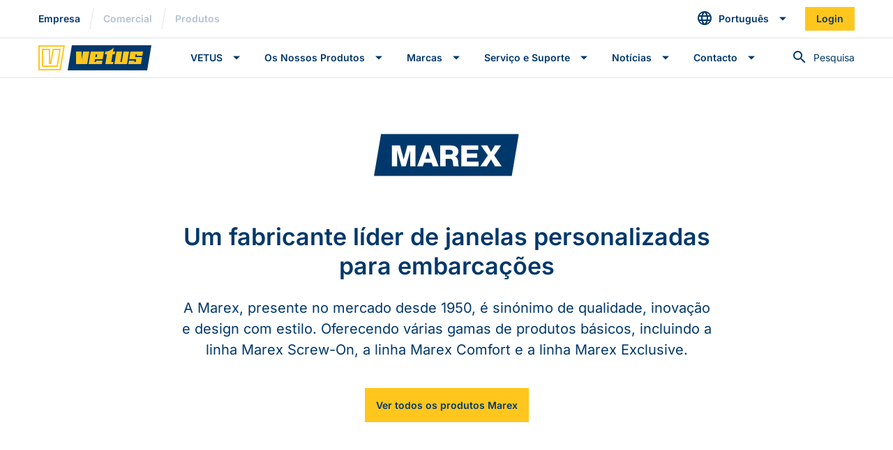

--- FILE ---
content_type: text/html; charset=UTF-8
request_url: https://vetus.com/pt-pt/marcas/marex/
body_size: 16663
content:
<!doctype html>
<html lang="pt-pt">

<head>
    <meta charset="utf-8">
    <meta http-equiv="x-ua-compatible" content="ie=edge">
    <meta name="viewport" content="width=device-width, initial-scale=1.0, maximum-scale=5.0, user-scalable=yes" />

    <link href="https://vetus.com/wp-content/themes/vetus/dist/images/favicon/favicon.ico" rel="icon" type="image/x-icon">
    <link rel="manifest" href="https://vetus.com/wp-content/themes/vetus/dist/images/favicon/site.webmanifest">
    <meta name="msapplication-TileColor" content="#da532c">
    <meta name="theme-color" content="#00386B">

    <!-- Google Tag Manager -->
    <script>
        (function(w, d, s, l, i) {
            w[l] = w[l] || [];
            w[l].push({
                'gtm.start': new Date().getTime(),
                event: 'gtm.js'
            });
            var f = d.getElementsByTagName(s)[0],
                j = d.createElement(s),
                dl = l != 'dataLayer' ? '&l=' + l : '';
            j.async = true;
            j.src =
                'https://www.googletagmanager.com/gtm.js?id=' + i + dl;
            f.parentNode.insertBefore(j, f);
        })(window, document, 'script', 'dataLayer', 'GTM-MX62FB');
    </script>
    <!-- End Google Tag Manager -->

    <meta name='robots' content='index, follow, max-image-preview:large, max-snippet:-1, max-video-preview:-1' />

	<!-- This site is optimized with the Yoast SEO Premium plugin v26.7 (Yoast SEO v26.7) - https://yoast.com/wordpress/plugins/seo/ -->
	<title>Marex - VETUS</title>
<link data-rocket-preload as="style" data-wpr-hosted-gf-parameters="family=Inter%3Awght%40400%3B500%3B600%3B700&display=swap" href="https://vetus.com/wp-content/cache/fonts/1/google-fonts/css/c/a/1/8647c6c72a39079950947afe6282c.css" rel="preload">
<link data-wpr-hosted-gf-parameters="family=Inter%3Awght%40400%3B500%3B600%3B700&display=swap" href="https://vetus.com/wp-content/cache/fonts/1/google-fonts/css/c/a/1/8647c6c72a39079950947afe6282c.css" media="print" onload="this.media=&#039;all&#039;" rel="stylesheet">
<noscript data-wpr-hosted-gf-parameters=""><link rel="stylesheet" href="https://fonts.googleapis.com/css2?family=Inter%3Awght%40400%3B500%3B600%3B700&#038;display=swap"></noscript>
	<link rel="canonical" href="https://vetus.com/pt-pt/marcas/marex/" />
	<meta property="og:locale" content="pt_PT" />
	<meta property="og:type" content="article" />
	<meta property="og:title" content="Marex" />
	<meta property="og:description" content="Um fabricante líder de janelas personalizadas para embarcações" />
	<meta property="og:url" content="https://vetus.com/pt-pt/marcas/marex/" />
	<meta property="og:site_name" content="VETUS" />
	<meta property="article:modified_time" content="2023-02-02T08:00:55+00:00" />
	<meta name="twitter:card" content="summary_large_image" />
	<script type="application/ld+json" class="yoast-schema-graph">{"@context":"https://schema.org","@graph":[{"@type":"WebPage","@id":"https://vetus.com/pt-pt/marcas/marex/","url":"https://vetus.com/pt-pt/marcas/marex/","name":"Marex - VETUS","isPartOf":{"@id":"https://vetus.com/pt-pt/#website"},"primaryImageOfPage":{"@id":"https://vetus.com/pt-pt/marcas/marex/#primaryimage"},"image":{"@id":"https://vetus.com/pt-pt/marcas/marex/#primaryimage"},"thumbnailUrl":"https://vetus.com/wp-content/uploads/marex.svg","datePublished":"2021-03-10T14:40:57+00:00","dateModified":"2023-02-02T08:00:55+00:00","breadcrumb":{"@id":"https://vetus.com/pt-pt/marcas/marex/#breadcrumb"},"inLanguage":"pt-PT","potentialAction":[{"@type":"ReadAction","target":["https://vetus.com/pt-pt/marcas/marex/"]}]},{"@type":"ImageObject","inLanguage":"pt-PT","@id":"https://vetus.com/pt-pt/marcas/marex/#primaryimage","url":"https://vetus.com/wp-content/uploads/marex.svg","contentUrl":"https://vetus.com/wp-content/uploads/marex.svg"},{"@type":"BreadcrumbList","@id":"https://vetus.com/pt-pt/marcas/marex/#breadcrumb","itemListElement":[{"@type":"ListItem","position":1,"name":"Home","item":"https://vetus.com/pt-pt/"},{"@type":"ListItem","position":2,"name":"Marex"}]},{"@type":"WebSite","@id":"https://vetus.com/pt-pt/#website","url":"https://vetus.com/pt-pt/","name":"VETUS","description":"","potentialAction":[{"@type":"SearchAction","target":{"@type":"EntryPoint","urlTemplate":"https://vetus.com/pt-pt/?s={search_term_string}"},"query-input":{"@type":"PropertyValueSpecification","valueRequired":true,"valueName":"search_term_string"}}],"inLanguage":"pt-PT"}]}</script>
	<!-- / Yoast SEO Premium plugin. -->


<link rel='dns-prefetch' href='//fonts.googleapis.com' />
<link href='https://fonts.gstatic.com' crossorigin rel='preconnect' />
<link rel="alternate" title="oEmbed (JSON)" type="application/json+oembed" href="https://vetus.com/pt-pt/wp-json/oembed/1.0/embed?url=https%3A%2F%2Fvetus.com%2Fpt-pt%2Fmarcas%2Fmarex%2F" />
<link rel="alternate" title="oEmbed (XML)" type="text/xml+oembed" href="https://vetus.com/pt-pt/wp-json/oembed/1.0/embed?url=https%3A%2F%2Fvetus.com%2Fpt-pt%2Fmarcas%2Fmarex%2F&#038;format=xml" />
<style id='wp-img-auto-sizes-contain-inline-css' type='text/css'>
img:is([sizes=auto i],[sizes^="auto," i]){contain-intrinsic-size:3000px 1500px}
/*# sourceURL=wp-img-auto-sizes-contain-inline-css */
</style>
<style id='wp-emoji-styles-inline-css' type='text/css'>

	img.wp-smiley, img.emoji {
		display: inline !important;
		border: none !important;
		box-shadow: none !important;
		height: 1em !important;
		width: 1em !important;
		margin: 0 0.07em !important;
		vertical-align: -0.1em !important;
		background: none !important;
		padding: 0 !important;
	}
/*# sourceURL=wp-emoji-styles-inline-css */
</style>
<link rel='stylesheet' id='wp-block-library-css' href='https://vetus.com/wp-includes/css/dist/block-library/style.min.css' type='text/css' media='all' />
<style id='global-styles-inline-css' type='text/css'>
:root{--wp--preset--aspect-ratio--square: 1;--wp--preset--aspect-ratio--4-3: 4/3;--wp--preset--aspect-ratio--3-4: 3/4;--wp--preset--aspect-ratio--3-2: 3/2;--wp--preset--aspect-ratio--2-3: 2/3;--wp--preset--aspect-ratio--16-9: 16/9;--wp--preset--aspect-ratio--9-16: 9/16;--wp--preset--color--black: #000000;--wp--preset--color--cyan-bluish-gray: #abb8c3;--wp--preset--color--white: #ffffff;--wp--preset--color--pale-pink: #f78da7;--wp--preset--color--vivid-red: #cf2e2e;--wp--preset--color--luminous-vivid-orange: #ff6900;--wp--preset--color--luminous-vivid-amber: #fcb900;--wp--preset--color--light-green-cyan: #7bdcb5;--wp--preset--color--vivid-green-cyan: #00d084;--wp--preset--color--pale-cyan-blue: #8ed1fc;--wp--preset--color--vivid-cyan-blue: #0693e3;--wp--preset--color--vivid-purple: #9b51e0;--wp--preset--gradient--vivid-cyan-blue-to-vivid-purple: linear-gradient(135deg,rgb(6,147,227) 0%,rgb(155,81,224) 100%);--wp--preset--gradient--light-green-cyan-to-vivid-green-cyan: linear-gradient(135deg,rgb(122,220,180) 0%,rgb(0,208,130) 100%);--wp--preset--gradient--luminous-vivid-amber-to-luminous-vivid-orange: linear-gradient(135deg,rgb(252,185,0) 0%,rgb(255,105,0) 100%);--wp--preset--gradient--luminous-vivid-orange-to-vivid-red: linear-gradient(135deg,rgb(255,105,0) 0%,rgb(207,46,46) 100%);--wp--preset--gradient--very-light-gray-to-cyan-bluish-gray: linear-gradient(135deg,rgb(238,238,238) 0%,rgb(169,184,195) 100%);--wp--preset--gradient--cool-to-warm-spectrum: linear-gradient(135deg,rgb(74,234,220) 0%,rgb(151,120,209) 20%,rgb(207,42,186) 40%,rgb(238,44,130) 60%,rgb(251,105,98) 80%,rgb(254,248,76) 100%);--wp--preset--gradient--blush-light-purple: linear-gradient(135deg,rgb(255,206,236) 0%,rgb(152,150,240) 100%);--wp--preset--gradient--blush-bordeaux: linear-gradient(135deg,rgb(254,205,165) 0%,rgb(254,45,45) 50%,rgb(107,0,62) 100%);--wp--preset--gradient--luminous-dusk: linear-gradient(135deg,rgb(255,203,112) 0%,rgb(199,81,192) 50%,rgb(65,88,208) 100%);--wp--preset--gradient--pale-ocean: linear-gradient(135deg,rgb(255,245,203) 0%,rgb(182,227,212) 50%,rgb(51,167,181) 100%);--wp--preset--gradient--electric-grass: linear-gradient(135deg,rgb(202,248,128) 0%,rgb(113,206,126) 100%);--wp--preset--gradient--midnight: linear-gradient(135deg,rgb(2,3,129) 0%,rgb(40,116,252) 100%);--wp--preset--font-size--small: 13px;--wp--preset--font-size--medium: 20px;--wp--preset--font-size--large: 36px;--wp--preset--font-size--x-large: 42px;--wp--preset--spacing--20: 0.44rem;--wp--preset--spacing--30: 0.67rem;--wp--preset--spacing--40: 1rem;--wp--preset--spacing--50: 1.5rem;--wp--preset--spacing--60: 2.25rem;--wp--preset--spacing--70: 3.38rem;--wp--preset--spacing--80: 5.06rem;--wp--preset--shadow--natural: 6px 6px 9px rgba(0, 0, 0, 0.2);--wp--preset--shadow--deep: 12px 12px 50px rgba(0, 0, 0, 0.4);--wp--preset--shadow--sharp: 6px 6px 0px rgba(0, 0, 0, 0.2);--wp--preset--shadow--outlined: 6px 6px 0px -3px rgb(255, 255, 255), 6px 6px rgb(0, 0, 0);--wp--preset--shadow--crisp: 6px 6px 0px rgb(0, 0, 0);}:where(.is-layout-flex){gap: 0.5em;}:where(.is-layout-grid){gap: 0.5em;}body .is-layout-flex{display: flex;}.is-layout-flex{flex-wrap: wrap;align-items: center;}.is-layout-flex > :is(*, div){margin: 0;}body .is-layout-grid{display: grid;}.is-layout-grid > :is(*, div){margin: 0;}:where(.wp-block-columns.is-layout-flex){gap: 2em;}:where(.wp-block-columns.is-layout-grid){gap: 2em;}:where(.wp-block-post-template.is-layout-flex){gap: 1.25em;}:where(.wp-block-post-template.is-layout-grid){gap: 1.25em;}.has-black-color{color: var(--wp--preset--color--black) !important;}.has-cyan-bluish-gray-color{color: var(--wp--preset--color--cyan-bluish-gray) !important;}.has-white-color{color: var(--wp--preset--color--white) !important;}.has-pale-pink-color{color: var(--wp--preset--color--pale-pink) !important;}.has-vivid-red-color{color: var(--wp--preset--color--vivid-red) !important;}.has-luminous-vivid-orange-color{color: var(--wp--preset--color--luminous-vivid-orange) !important;}.has-luminous-vivid-amber-color{color: var(--wp--preset--color--luminous-vivid-amber) !important;}.has-light-green-cyan-color{color: var(--wp--preset--color--light-green-cyan) !important;}.has-vivid-green-cyan-color{color: var(--wp--preset--color--vivid-green-cyan) !important;}.has-pale-cyan-blue-color{color: var(--wp--preset--color--pale-cyan-blue) !important;}.has-vivid-cyan-blue-color{color: var(--wp--preset--color--vivid-cyan-blue) !important;}.has-vivid-purple-color{color: var(--wp--preset--color--vivid-purple) !important;}.has-black-background-color{background-color: var(--wp--preset--color--black) !important;}.has-cyan-bluish-gray-background-color{background-color: var(--wp--preset--color--cyan-bluish-gray) !important;}.has-white-background-color{background-color: var(--wp--preset--color--white) !important;}.has-pale-pink-background-color{background-color: var(--wp--preset--color--pale-pink) !important;}.has-vivid-red-background-color{background-color: var(--wp--preset--color--vivid-red) !important;}.has-luminous-vivid-orange-background-color{background-color: var(--wp--preset--color--luminous-vivid-orange) !important;}.has-luminous-vivid-amber-background-color{background-color: var(--wp--preset--color--luminous-vivid-amber) !important;}.has-light-green-cyan-background-color{background-color: var(--wp--preset--color--light-green-cyan) !important;}.has-vivid-green-cyan-background-color{background-color: var(--wp--preset--color--vivid-green-cyan) !important;}.has-pale-cyan-blue-background-color{background-color: var(--wp--preset--color--pale-cyan-blue) !important;}.has-vivid-cyan-blue-background-color{background-color: var(--wp--preset--color--vivid-cyan-blue) !important;}.has-vivid-purple-background-color{background-color: var(--wp--preset--color--vivid-purple) !important;}.has-black-border-color{border-color: var(--wp--preset--color--black) !important;}.has-cyan-bluish-gray-border-color{border-color: var(--wp--preset--color--cyan-bluish-gray) !important;}.has-white-border-color{border-color: var(--wp--preset--color--white) !important;}.has-pale-pink-border-color{border-color: var(--wp--preset--color--pale-pink) !important;}.has-vivid-red-border-color{border-color: var(--wp--preset--color--vivid-red) !important;}.has-luminous-vivid-orange-border-color{border-color: var(--wp--preset--color--luminous-vivid-orange) !important;}.has-luminous-vivid-amber-border-color{border-color: var(--wp--preset--color--luminous-vivid-amber) !important;}.has-light-green-cyan-border-color{border-color: var(--wp--preset--color--light-green-cyan) !important;}.has-vivid-green-cyan-border-color{border-color: var(--wp--preset--color--vivid-green-cyan) !important;}.has-pale-cyan-blue-border-color{border-color: var(--wp--preset--color--pale-cyan-blue) !important;}.has-vivid-cyan-blue-border-color{border-color: var(--wp--preset--color--vivid-cyan-blue) !important;}.has-vivid-purple-border-color{border-color: var(--wp--preset--color--vivid-purple) !important;}.has-vivid-cyan-blue-to-vivid-purple-gradient-background{background: var(--wp--preset--gradient--vivid-cyan-blue-to-vivid-purple) !important;}.has-light-green-cyan-to-vivid-green-cyan-gradient-background{background: var(--wp--preset--gradient--light-green-cyan-to-vivid-green-cyan) !important;}.has-luminous-vivid-amber-to-luminous-vivid-orange-gradient-background{background: var(--wp--preset--gradient--luminous-vivid-amber-to-luminous-vivid-orange) !important;}.has-luminous-vivid-orange-to-vivid-red-gradient-background{background: var(--wp--preset--gradient--luminous-vivid-orange-to-vivid-red) !important;}.has-very-light-gray-to-cyan-bluish-gray-gradient-background{background: var(--wp--preset--gradient--very-light-gray-to-cyan-bluish-gray) !important;}.has-cool-to-warm-spectrum-gradient-background{background: var(--wp--preset--gradient--cool-to-warm-spectrum) !important;}.has-blush-light-purple-gradient-background{background: var(--wp--preset--gradient--blush-light-purple) !important;}.has-blush-bordeaux-gradient-background{background: var(--wp--preset--gradient--blush-bordeaux) !important;}.has-luminous-dusk-gradient-background{background: var(--wp--preset--gradient--luminous-dusk) !important;}.has-pale-ocean-gradient-background{background: var(--wp--preset--gradient--pale-ocean) !important;}.has-electric-grass-gradient-background{background: var(--wp--preset--gradient--electric-grass) !important;}.has-midnight-gradient-background{background: var(--wp--preset--gradient--midnight) !important;}.has-small-font-size{font-size: var(--wp--preset--font-size--small) !important;}.has-medium-font-size{font-size: var(--wp--preset--font-size--medium) !important;}.has-large-font-size{font-size: var(--wp--preset--font-size--large) !important;}.has-x-large-font-size{font-size: var(--wp--preset--font-size--x-large) !important;}
/*# sourceURL=global-styles-inline-css */
</style>

<style id='classic-theme-styles-inline-css' type='text/css'>
/*! This file is auto-generated */
.wp-block-button__link{color:#fff;background-color:#32373c;border-radius:9999px;box-shadow:none;text-decoration:none;padding:calc(.667em + 2px) calc(1.333em + 2px);font-size:1.125em}.wp-block-file__button{background:#32373c;color:#fff;text-decoration:none}
/*# sourceURL=/wp-includes/css/classic-themes.min.css */
</style>
<link data-minify="1" rel='stylesheet' id='style-css' href='https://vetus.com/wp-content/cache/min/1/wp-content/themes/vetus/dist/css/style.css?ver=1768341830' type='text/css' media='all' />

<script defer type="text/javascript" src="https://vetus.com/wp-content/themes/vetus/dist/js/bundle-main.js" id="bundle#defer-js"></script>


<link rel="https://api.w.org/" href="https://vetus.com/pt-pt/wp-json/" /><link rel="alternate" title="JSON" type="application/json" href="https://vetus.com/pt-pt/wp-json/wp/v2/brand/4036" /><link rel='shortlink' href='https://vetus.com/pt-pt/?p=4036' />
<meta name="generator" content="WPML ver:4.8.2 stt:12,37,1,18,4,3,27,40,41,45,2,50,66;" />

    
    
    
        
		<style type="text/css" id="wp-custom-css">
			#_form_161_ ._form_element input[type="text"], #_form_161_ ._form_element input[type="date"], #_form_161_ ._form_element select, #_form_161_ ._form_element textarea:not(.g-recaptcha-response) {
     box-shadow: inset 0px 0px 0 1px #E1E3E9;
        display: block;
    width: 100%;
    height: calc(1.5em + 1.5rem);
    padding: 0.75rem 1rem;
    font-size: 1rem;
    font-weight: 400;
    line-height: 1.5;
    color: #00386B;
    background-color: #FFFFFF;
    background-clip: padding-box;
    border: 0 solid #E1E3E9;
    border-radius: 0;
    transition: border-color 0.15s ease-in-out, box-shadow 0.15s ease-in-out;
}
#_form_161_ ._form-label, #_form_161_ ._form_element ._form-label {
    font-size: 0.75rem;
    line-height: 0.9375rem;
    font-weight: 700;
    color: #00386B;
    margin-bottom: -18px !important;
}

#_form_161_, ._submit {
    font-weight: 600 !important;
    font-size: 0.875rem;
    align-items: center;
    padding: 1rem;
    user-select: none;
    line-height: 1.25;
    color: #00386B;
    transition: color 0.1s ease-in-out, background-color 0.1s ease-in-out, border-color 0.1s ease-in-out, outline 0.1s ease-in-out, outline-offset 0.1s ease-in-out, box-shadow 0.1s ease-in-out;
    border: none;
    outline: none;
    vertical-align: middle;
    position: relative;
    text-align: center !important;
background-color: #FFC61E;
    color: #00386B;
}
#_form_161_ button[type="submit"] {
    font-weight: 600;
    font-size: 0.875rem !important;
    align-items: center;
    width: 100% !important;
    border-radius: 0px !important;
    padding: 1rem !important;
    user-select: none;
    line-height: 1.25;
    color: #00386B;
    transition: color 0.1s ease-in-out, background-color 0.1s ease-in-out, border-color 0.1s ease-in-out, outline 0.1s ease-in-out, outline-offset 0.1s ease-in-out, box-shadow 0.1s ease-in-out;
background: #FFC61E  !important;
    color: #00386B !important;
    padding-top: 0 !important;
		text-align: center !important;
}
#_form_161_._inline-form ._form-title {
    color: #00386B !important;
}
._form-title {
    color: #00386B !important;
}
#_form_161_ ._form_element * {
    font-size: 14px;
    color: #00386B !important;
}





#_form_163_submit, ._submit {
    font-weight: 600 !important;
    font-size: 0.875rem;
    align-items: center;
    padding: 1rem;
    user-select: none;
    line-height: 1.25;
    color: #00386B;
    transition: color 0.1s ease-in-out, background-color 0.1s ease-in-out, border-color 0.1s ease-in-out, outline 0.1s ease-in-out, outline-offset 0.1s ease-in-out, box-shadow 0.1s ease-in-out;
    border: none;
    outline: none;
    vertical-align: middle;
    position: relative;
    text-align: center !important;
background-color: #FFC61E;
    color: #00386B;
}
#_form_163_._inline-form ._submit{
    font-weight: 600;
    font-size: 0.875rem !important;
    align-items: center;
    width: 100% !important;
    border-radius: 0px !important;
    padding: 1rem !important;
    user-select: none;
    line-height: 1.25;
    color: #00386B;
    transition: color 0.1s ease-in-out, background-color 0.1s ease-in-out, border-color 0.1s ease-in-out, outline 0.1s ease-in-out, outline-offset 0.1s ease-in-out, box-shadow 0.1s ease-in-out;
background: #FFC61E  !important;
    color: #00386B !important;
    padding-top: 0 !important;
		text-align: center !important;
}


#_form_163_ ._form_element input[type="text"], #_form_163_ ._form_element input[type="date"], #_form_163_ ._form_element select, #_form_163_ ._form_element textarea:not(.g-recaptcha-response) {
     box-shadow: inset 0px 0px 0 1px #E1E3E9;
        display: block;
    width: 100%;
    height: calc(1.5em + 1.5rem);
    padding: 0.75rem 1rem;
    font-size: 1rem;
    font-weight: 400;
    line-height: 1.5;
    color: #00386B;
    background-color: #FFFFFF;
    background-clip: padding-box;
    border: 0 solid #E1E3E9;
    border-radius: 0;
    transition: border-color 0.15s ease-in-out, box-shadow 0.15s ease-in-out;
}

#_form_163_._inline-form ._form-label, #_form_163_._inline-form ._form-emailidentifier, #_form_163_._inline-form ._form-checkbox-option-label {
	margin-top: -1rem
}



#_form_165_ ._form_element input[type="text"], #_form_161_ ._form_element input[type="date"], #_form_161_ ._form_element select, #_form_161_ ._form_element textarea:not(.g-recaptcha-response) {
     box-shadow: inset 0px 0px 0 1px #E1E3E9;
        display: block;
    width: 100%;
    height: calc(1.5em + 1.5rem);
    padding: 0.75rem 1rem;
    font-size: 1rem;
    font-weight: 400;
    line-height: 1.5;
    color: #00386B;
    background-color: #FFFFFF;
    background-clip: padding-box;
    border: 0 solid #E1E3E9;
    border-radius: 0;
    transition: border-color 0.15s ease-in-out, box-shadow 0.15s ease-in-out;
}
#_form_165_ ._form-label, #_form_161_ ._form_element ._form-label {
    font-size: 0.75rem;
    line-height: 0.9375rem;
    font-weight: 700;
    color: #00386B;
    margin-bottom: -18px !important;
}

#_form_165_, ._submit {
    font-weight: 600 !important;
    font-size: 0.875rem;
    align-items: center;
    padding: 1rem;
    user-select: none;
    line-height: 1.25;
    color: #00386B;
    transition: color 0.1s ease-in-out, background-color 0.1s ease-in-out, border-color 0.1s ease-in-out, outline 0.1s ease-in-out, outline-offset 0.1s ease-in-out, box-shadow 0.1s ease-in-out;
    border: none;
    outline: none;
    vertical-align: middle;
    position: relative;
    text-align: left !important;
background-color: #FFC61E;
    color: #00386B;
}
#_form_165_ button[type="submit"] {
    font-weight: 600;
    font-size: 0.875rem !important;
    align-items: center;
    width: 100% !important;
    border-radius: 0px !important;
    padding: 1rem !important;
    user-select: none;
    line-height: 1.25;
    color: #00386B;
    transition: color 0.1s ease-in-out, background-color 0.1s ease-in-out, border-color 0.1s ease-in-out, outline 0.1s ease-in-out, outline-offset 0.1s ease-in-out, box-shadow 0.1s ease-in-out;
background: #FFC61E  !important;
    color: #00386B !important;
    padding-top: 0 !important;
		text-align: center !important;
}
#_form_165_._inline-form ._form-title {
    color: #00386B !important;
}
._form-title {
    color: #00386B !important;
}
#_form_165_ ._form_element * {
    font-size: 14px;
    color: #00386B !important;
}

		</style>
		<noscript><style id="rocket-lazyload-nojs-css">.rll-youtube-player, [data-lazy-src]{display:none !important;}</style></noscript><meta name="generator" content="WP Rocket 3.20.3" data-wpr-features="wpr_minify_concatenate_js wpr_lazyload_images wpr_image_dimensions wpr_minify_css wpr_preload_links wpr_host_fonts_locally" /></head>

<body class="wp-singular brand-template-default single single-brand postid-4036 wp-theme-vetus">
    <!-- Google Tag Manager (noscript) -->
    <noscript><iframe src="https://www.googletagmanager.com/ns.html?id=GTM-MX62FB"
            height="0" width="0" style="display:none;visibility:hidden"></iframe></noscript>
    <!-- End Google Tag Manager (noscript) -->

    
<header data-rocket-location-hash="339180e5cb733d0ade3e4bc9df8928ec" class="site-header  mb-5" id="site-header">
    
<div data-rocket-location-hash="d93e490cd156cb1d18990de6e20cabf3" class="site-header__top">
    <div data-rocket-location-hash="dc85e733cc0aba0a03eea66099bfd93f" class="site-header__container container">
        <div class="site-header__sites">
            <ul class="site-header__items" aria-label="VETUS sites">
                <li class="site-header__item">
                    <a class="site-header__link active" href="https://vetus.com/pt-pt/" target="_self">Empresa</a>
                </li>

                <li class="site-header__item seperator" aria-role="presentation"></li>

                <li class="site-header__item">
                    <a class="site-header__link " href="https://vetus.com/pt-pt/commercial/" target="_self">Comercial</a>
                </li>

                <li class="site-header__item seperator" aria-role="presentation"></li>

                <li class="site-header__item">
                    <a class="site-header__link" href="https://webshop.vetus.com/en/products" target="_self">
	                    Produtos	                </a>
                </li>
            </ul>
        </div>

            <div class="dropdown dropdown--lang-select">
        <a href="#site-header-top-lang-select-body" class="btn btn-sm btn-dropdown collapsed" id="site-header-top-lang-select-toggle" role="button" data-toggle="collapse" aria-expanded="false" aria-haspopup="true">
            <i class="icon icon-language"></i>
            <span>Português</span>
        </a>

        <div class="dropdown__body collapse" id="site-header-top-lang-select-body" data-parent="#site-header" aria-labelledby="site-header-top-lang-select-toggle">
            <div class="collapse__body">
                <ul class="collapse__list">
                    <li class="collapse__item"><a class="collapse__link" href="https://vetus.com/brands/marex/">English</a></li><li class="collapse__item"><a class="collapse__link" href="https://vetus.com/da/mærker/marex/">Dansk</a></li><li class="collapse__item"><a class="collapse__link" href="https://vetus.com/de/marken/marex/">Deutsch</a></li><li class="collapse__item"><a class="collapse__link" href="https://vetus.com/es/marcas/marex/">Español</a></li><li class="collapse__item"><a class="collapse__link" href="https://vetus.com/fr/marques/marex/">Français</a></li><li class="collapse__item"><a class="collapse__link" href="https://vetus.com/it/marche/marex/">Italiano</a></li><li class="collapse__item"><a class="collapse__link" href="https://vetus.com/nl/merken/marex/">Nederlands</a></li><li class="collapse__item"><a class="collapse__link" href="https://vetus.com/pl/marki/marex/">Polski</a></li><li class="collapse__item"><a class="collapse__link" href="https://vetus.com/pt-pt/marcas/marex/">Português</a></li><li class="collapse__item"><a class="collapse__link" href="https://vetus.com/ru/бренды/marex/">Русский</a></li><li class="collapse__item"><a class="collapse__link" href="https://vetus.com/fi/tuotemerkit/marex/">Suomi</a></li><li class="collapse__item"><a class="collapse__link" href="https://vetus.com/sv/varumarken/marex/">Svenska</a></li><li class="collapse__item"><a class="collapse__link" href="https://vetus.com/usa/brands/marex/">USA</a></li>                </ul>
            </div>
        </div>
    </div>
        
        <a class="site-header__link site-header__link--button btn btn-sm btn-secondary" href="https://webshop.vetus.com/en/account/login" target="_self">
            <span>
                Login            </span>
        </a>
            </div>
</div>
    <hr class="site-header__seperator">

    <div data-rocket-location-hash="f25d82269a8801cda7fe8ee4775adb00" class="site-header__main">
    <div data-rocket-location-hash="ef9cf7709d4811f97c98d19c8177cf02" class="site-header__container container">
        <div class="site-header__logo">
            <a href="https://vetus.com/pt-pt/" target="_self">
                                    <img width="162" height="36" src="data:image/svg+xml,%3Csvg%20xmlns='http://www.w3.org/2000/svg'%20viewBox='0%200%20162%2036'%3E%3C/svg%3E" alt="VETUS" data-lazy-src="https://vetus.com/wp-content/themes/vetus/dist/images/logo/vetus.svg"><noscript><img width="162" height="36" src="https://vetus.com/wp-content/themes/vetus/dist/images/logo/vetus.svg" alt="VETUS"></noscript>
                
            </a>
        </div>

        <a class="site-header__link site-header__link--icon-only site-header__search-toggle" id="header-search-toggle-vw-small" href="#" target="_self" role="button">
    <span class="sr-only" data-label-open="Abrir barra de pesquisa" data-label-close="Fechar barra de pesquisa">
        Abrir barra de pesquisa    </span>
    <i class="icon icon-search"></i>
</a>

<div class="site-header__search">
    <div class="header-search-placeholder"></div>

    <form class="header-search" method="get" action="https://vetus.com/pt-pt/" autocomplete="off" id="header-search">
        <input class="header-search__field text-sm" type="text" name="s" disabled aria-expanded="false" aria-hidden="true" aria-labelledby="header-search-icon">

        <button class="header-search__button" type="button" tabindex="-1">
            <i class="header-search__icon icon icon-search" id="header-search-icon" aria-label="Pesquisa" data-label-open="Abrir barra de pesquisa" data-label-close="Fechar barra de pesquisa" data-label-submit="Pesquisa">
            </i>

            <span class="header-search__label text-sm" aria-hidden="true">
                Pesquisa            </span>
        </button>

        <div class="header-search__results-wrap">
            <ul class="header-search__results" aria-label="Resultados da pesquisa">
                <li class="header-search__separator" aria-role="presentation"></li>
                <li class="header-search__background" aria-role="presentation"></li>
            </ul>
        </div>

        <div class="header-search__background"></div>
    </form>
</div>
        <!-- Use an <input> to toggle the sibling so that the main <nav> is still accessible if JavaScript is disabled or broken. -->
        <input type="checkbox" class="site-header__part-wrap-control site-header__part-wrap-control--toggle" id="site-header-bottom-part-wrap-toggle" autocomplete="off" role="button" data-aria-label-open="Menu aberto " data-aria-label-close="Fechar menu " aria-label="Menu aberto " aria-controls="site-header-bottom-part-wrap">

        <span class="tosti-box ">
            <span class="tosti"></span>
        </span>

        <div class="site-header__part-wrap" id="site-header-bottom-part-wrap" aria-expanded="false" aria-hidden="true" aria-labelledby="site-header-bottom-part-wrap-toggle">
            <!-- "Fake" input to circumvent complex z-index issues. -->
            <input type="checkbox" class="site-header__part-wrap-control site-header__part-wrap-control--close" id="site-header-bottom-part-wrap-close" autocomplete="off" role="button" checked aria-label="Fechar menu " aria-controls="site-header-bottom-part-wrap">

            <span class="tosti-box ">
                <span class="tosti"></span>
            </span>

            <div class="site-header__part">
                                    <div class="site-header__navigation">
                        <nav class="site-navigation site-navigation--mobile"><ul id="menu-corporate-portuguese-portugal" class="site-header__items"><li id="menu-item-8891" class="menu-item menu-item-type-custom menu-item-object-custom menu-item-has-children menu-item-8891 site-header__item"><a class="site-header__button btn btn-slide collapsed" href="#" role="button" data-toggle="collapse" aria-expanded="false" aria-haspopup="true">VETUS</a>

		<div
			class="site-header__slide collapse"
			id="site-header-slide-c02b3da5"
			data-parent="#site-header"
			aria-labelledby="site-header-slide-c02b3da5"
		>
			<div class="site-header__slide-top-bar">
				<a
					class="site-header__button collapsed"
					role="button"
					data-toggle="collapse"
					aria-expanded="false"
					aria-haspopup="true"
				>
					Voltar
				</a>
			</div>

			<div class="collapse__divider" aria-role="presentation"></div>
		<ul class="sub-menu site-header__items">
	<li id="menu-item-8892" class="menu-item menu-item-type-post_type menu-item-object-page menu-item-8892 site-header__item"><a class="site-header__link" href="https://vetus.com/pt-pt/sobre-nos/">Sobre nós</a></li>
	<li id="menu-item-8893" class="menu-item menu-item-type-post_type menu-item-object-page menu-item-8893 site-header__item"><a class="site-header__link" href="https://vetus.com/pt-pt/inovacao-na-vetus/">Inovação na VETUS</a></li>
	<li id="menu-item-8928" class="menu-item menu-item-type-post_type menu-item-object-page menu-item-8928 site-header__item"><a class="site-header__link" href="https://vetus.com/pt-pt/responsabilidade-social-corporativa-e-meio-ambiente/">Responsabilidade Social Corporativa e Meio Ambiente</a></li>
	<li id="menu-item-8929" class="menu-item menu-item-type-post_type menu-item-object-page menu-item-8929 site-header__item"><a class="site-header__link" href="https://vetus.com/pt-pt/o-nosso-legado/">O nosso legado</a></li>
	<li id="menu-item-96327" class="menu-item menu-item-type-post_type menu-item-object-page menu-item-96327 site-header__item"><a class="site-header__link" href="https://vetus.com/pt-pt/sponsorships/">Patrocínios</a></li>
	<li id="menu-item-8930" class="menu-item menu-item-type-post_type menu-item-object-page menu-item-8930 site-header__item"><a class="site-header__link" href="https://vetus.com/pt-pt/carreiras/">Carreiras</a></li>
</ul></li>
</li>
<li id="menu-item-59597" class="menu-item menu-item-type-post_type menu-item-object-page menu-item-has-children menu-item-59597 site-header__item"><a class="site-header__button btn btn-slide collapsed" href="https://vetus.com/pt-pt/os-nossos-produtos/" role="button" data-toggle="collapse" aria-expanded="false" aria-haspopup="true">Os Nossos Produtos</a>

		<div
			class="site-header__slide collapse"
			id="site-header-slide-c85b476c"
			data-parent="#site-header"
			aria-labelledby="site-header-slide-c85b476c"
		>
			<div class="site-header__slide-top-bar">
				<a
					class="site-header__button collapsed"
					role="button"
					data-toggle="collapse"
					aria-expanded="false"
					aria-haspopup="true"
				>
					Voltar
				</a>
			</div>

			<div class="collapse__divider" aria-role="presentation"></div>
		<ul class="sub-menu site-header__items">
	<li id="menu-item-80491" class="menu-item menu-item-type-post_type menu-item-object-page menu-item-80491 site-header__item"><a class="site-header__link" href="https://vetus.com/pt-pt/marine-diesel-engine/">Motores diesel marítimos</a></li>
	<li id="menu-item-110410" class="menu-item menu-item-type-post_type menu-item-object-page menu-item-110410 site-header__item"><a class="site-header__link" href="https://vetus.com/pt-pt/navegacao-eletrica/">Propulsão eléctrica</a></li>
	<li id="menu-item-80492" class="menu-item menu-item-type-post_type menu-item-object-page menu-item-80492 site-header__item"><a class="site-header__link" href="https://vetus.com/pt-pt/maxwell-2/">Sistemas de ancoragem Maxwel</a></li>
	<li id="menu-item-113545" class="menu-item menu-item-type-post_type menu-item-object-page menu-item-113545 site-header__item"><a class="site-header__link" href="https://vetus.com/pt-pt/propulsores-de-proa-e-de-popa-vetus/">Propulsores de proa e popa</a></li>
	<li id="menu-item-80490" class="menu-item menu-item-type-post_type menu-item-object-page menu-item-80490 site-header__item"><a class="site-header__link" href="https://vetus.com/pt-pt/exhaust/">Sistemas de escape</a></li>
	<li id="menu-item-59603" class="menu-item menu-item-type-custom menu-item-object-custom menu-item-59603 site-header__item"><a class="site-header__link" href="https://webshop.vetus.com/en/products">Ver todos os produtos</a></li>
</ul></li>
</li>
<li id="menu-item-8931" class="menu-item menu-item-type-custom menu-item-object-custom current-menu-ancestor current-menu-parent menu-item-has-children menu-item-8931 site-header__item"><a class="site-header__button btn btn-slide collapsed" href="#" role="button" data-toggle="collapse" aria-expanded="false" aria-haspopup="true">Marcas</a>

		<div
			class="site-header__slide collapse"
			id="site-header-slide-c13550eb"
			data-parent="#site-header"
			aria-labelledby="site-header-slide-c13550eb"
		>
			<div class="site-header__slide-top-bar">
				<a
					class="site-header__button collapsed"
					role="button"
					data-toggle="collapse"
					aria-expanded="false"
					aria-haspopup="true"
				>
					Voltar
				</a>
			</div>

			<div class="collapse__divider" aria-role="presentation"></div>
		<ul class="sub-menu site-header__items">
	<li id="menu-item-8970" class="menu-item menu-item-type-post_type menu-item-object-brand menu-item-8970 site-header__item"><a class="site-header__link" href="https://vetus.com/pt-pt/marcas/maxwell/">Maxwell</a></li>
	<li id="menu-item-8972" class="menu-item menu-item-type-post_type menu-item-object-brand menu-item-8972 site-header__item"><a class="site-header__link" href="https://vetus.com/pt-pt/marcas/v-quipment/">V-Quipment</a></li>
	<li id="menu-item-8973" class="menu-item menu-item-type-post_type menu-item-object-brand menu-item-8973 site-header__item"><a class="site-header__link" href="https://vetus.com/pt-pt/marcas/yellowv/">Yellow V</a></li>
	<li id="menu-item-8971" class="menu-item menu-item-type-post_type menu-item-object-brand current-menu-item menu-item-8971 site-header__item"><a class="site-header__link" href="https://vetus.com/pt-pt/marcas/marex/" aria-current="page">Marex</a></li>
</ul></li>
</li>
<li id="menu-item-9011" class="menu-item menu-item-type-post_type menu-item-object-page menu-item-has-children menu-item-9011 site-header__item"><a class="site-header__button btn btn-slide collapsed" href="https://vetus.com/pt-pt/servico-e-suporte/" role="button" data-toggle="collapse" aria-expanded="false" aria-haspopup="true">Serviço e Suporte</a>

		<div
			class="site-header__slide collapse"
			id="site-header-slide-ddee748f"
			data-parent="#site-header"
			aria-labelledby="site-header-slide-ddee748f"
		>
			<div class="site-header__slide-top-bar">
				<a
					class="site-header__button collapsed"
					role="button"
					data-toggle="collapse"
					aria-expanded="false"
					aria-haspopup="true"
				>
					Voltar
				</a>
			</div>

			<div class="collapse__divider" aria-role="presentation"></div>
		<ul class="sub-menu site-header__items">
	<li id="menu-item-9012" class="menu-item menu-item-type-post_type menu-item-object-page menu-item-9012 site-header__item"><a class="site-header__link" href="https://vetus.com/pt-pt/servico-e-suporte/">Centro de Conhecimento</a></li>
	<li id="menu-item-25746" class="menu-item menu-item-type-post_type menu-item-object-page menu-item-25746 site-header__item"><a class="site-header__link" href="https://vetus.com/pt-pt/servico-e-suporte/procura-por-produto/">Documentação do produto</a></li>
	<li id="menu-item-9102" class="menu-item menu-item-type-post_type menu-item-object-page menu-item-9102 site-header__item"><a class="site-header__link" href="https://vetus.com/pt-pt/servico-e-suporte/faq/">FAQ</a></li>
	<li id="menu-item-9013" class="menu-item menu-item-type-post_type menu-item-object-page menu-item-9013 site-header__item"><a class="site-header__link" href="https://vetus.com/pt-pt/servico-e-suporte/declaracao-de-qualidade/">Declaração de Qualidade</a></li>
	<li id="menu-item-9014" class="menu-item menu-item-type-post_type menu-item-object-page menu-item-9014 site-header__item"><a class="site-header__link" href="https://vetus.com/pt-pt/servico-e-suporte/politica-de-garantia-vetus/">Política de garantia VETUS</a></li>
	<li id="menu-item-9015" class="menu-item menu-item-type-post_type menu-item-object-page menu-item-9015 site-header__item"><a class="site-header__link" href="https://vetus.com/pt-pt/servico-e-suporte/garantia-5-plus/">Garantia 5 plus</a></li>
</ul></li>
</li>
<li id="menu-item-9104" class="menu-item menu-item-type-post_type menu-item-object-page menu-item-has-children menu-item-9104 site-header__item"><a class="site-header__button btn btn-slide collapsed" href="https://vetus.com/pt-pt/noticias/" role="button" data-toggle="collapse" aria-expanded="false" aria-haspopup="true">Notícias</a>

		<div
			class="site-header__slide collapse"
			id="site-header-slide-87b41d65"
			data-parent="#site-header"
			aria-labelledby="site-header-slide-87b41d65"
		>
			<div class="site-header__slide-top-bar">
				<a
					class="site-header__button collapsed"
					role="button"
					data-toggle="collapse"
					aria-expanded="false"
					aria-haspopup="true"
				>
					Voltar
				</a>
			</div>

			<div class="collapse__divider" aria-role="presentation"></div>
		<ul class="sub-menu site-header__items">
	<li id="menu-item-25747" class="menu-item menu-item-type-post_type menu-item-object-page menu-item-25747 site-header__item"><a class="site-header__link" href="https://vetus.com/pt-pt/noticias/">Notícias</a></li>
	<li id="menu-item-80494" class="menu-item menu-item-type-post_type menu-item-object-page menu-item-80494 site-header__item"><a class="site-header__link" href="https://vetus.com/pt-pt/campanhas-vetus/">Campanhas</a></li>
	<li id="menu-item-80495" class="menu-item menu-item-type-post_type menu-item-object-page menu-item-80495 site-header__item"><a class="site-header__link" href="https://vetus.com/pt-pt/saloes-nauticos/">Salões náuticos</a></li>
	<li id="menu-item-80496" class="menu-item menu-item-type-post_type menu-item-object-page menu-item-80496 site-header__item"><a class="site-header__link" href="https://vetus.com/pt-pt/blog/">Blog</a></li>
</ul></li>
</li>
<li id="menu-item-9105" class="menu-item menu-item-type-custom menu-item-object-custom menu-item-has-children menu-item-9105 site-header__item"><a class="site-header__button btn btn-slide collapsed" href="#" role="button" data-toggle="collapse" aria-expanded="false" aria-haspopup="true">Contacto</a>

		<div
			class="site-header__slide collapse"
			id="site-header-slide-bdcd9266"
			data-parent="#site-header"
			aria-labelledby="site-header-slide-bdcd9266"
		>
			<div class="site-header__slide-top-bar">
				<a
					class="site-header__button collapsed"
					role="button"
					data-toggle="collapse"
					aria-expanded="false"
					aria-haspopup="true"
				>
					Voltar
				</a>
			</div>

			<div class="collapse__divider" aria-role="presentation"></div>
		<ul class="sub-menu site-header__items">
	<li id="menu-item-9126" class="menu-item menu-item-type-post_type menu-item-object-page menu-item-9126 site-header__item"><a class="site-header__link" href="https://vetus.com/pt-pt/contacto/">Entrar em contacto</a></li>
	<li id="menu-item-9103" class="menu-item menu-item-type-post_type menu-item-object-page menu-item-9103 site-header__item"><a class="site-header__link" href="https://vetus.com/pt-pt/servico-e-suporte/vetus-filiais/">VETUS Filiais</a></li>
	<li id="menu-item-80497" class="menu-item menu-item-type-post_type menu-item-object-page menu-item-80497 site-header__item"><a class="site-header__link" href="https://vetus.com/pt-pt/vetus-catalogue/">Catalogue</a></li>
	<li id="menu-item-80498" class="menu-item menu-item-type-post_type menu-item-object-page menu-item-80498 site-header__item"><a class="site-header__link" href="https://vetus.com/pt-pt/localizador-de-concessionarios/">Localizador de concessionários</a></li>
</ul></li>
</li>
</ul></nav><nav class="site-navigation site-navigation--desktop"><ul id="menu-corporate-portuguese-portugal-1" class="site-header__items"><li class="menu-item menu-item-type-custom menu-item-object-custom menu-item-has-children menu-item-8891 site-header__item"><a class="site-header__button btn btn-dropdown collapsed" href="#" role="button" data-toggle="collapse" aria-expanded="false" aria-haspopup="true">VETUS</a>

		<div
			class="dropdown__body collapse"
			id="site-header-collapse-a5daf758"
			data-parent="#site-header"
			aria-labelledby="site-header-collapse-a5daf758"
		>
			<div class="collapse__body">
		<ul class="sub-menu collapse__menu">
	<li class="menu-item menu-item-type-post_type menu-item-object-page menu-item-8892 collapse__item"><a class="collapse__link" href="https://vetus.com/pt-pt/sobre-nos/">Sobre nós</a></li>
	<li class="menu-item menu-item-type-post_type menu-item-object-page menu-item-8893 collapse__item"><a class="collapse__link" href="https://vetus.com/pt-pt/inovacao-na-vetus/">Inovação na VETUS</a></li>
	<li class="menu-item menu-item-type-post_type menu-item-object-page menu-item-8928 collapse__item"><a class="collapse__link" href="https://vetus.com/pt-pt/responsabilidade-social-corporativa-e-meio-ambiente/">Responsabilidade Social Corporativa e Meio Ambiente</a></li>
	<li class="menu-item menu-item-type-post_type menu-item-object-page menu-item-8929 collapse__item"><a class="collapse__link" href="https://vetus.com/pt-pt/o-nosso-legado/">O nosso legado</a></li>
	<li class="menu-item menu-item-type-post_type menu-item-object-page menu-item-96327 collapse__item"><a class="collapse__link" href="https://vetus.com/pt-pt/sponsorships/">Patrocínios</a></li>
	<li class="menu-item menu-item-type-post_type menu-item-object-page menu-item-8930 collapse__item"><a class="collapse__link" href="https://vetus.com/pt-pt/carreiras/">Carreiras</a></li>
</ul>
			</div>
		</div>
		
</li>
<li class="menu-item menu-item-type-post_type menu-item-object-page menu-item-has-children menu-item-59597 site-header__item"><a class="site-header__button btn btn-dropdown collapsed" href="https://vetus.com/pt-pt/os-nossos-produtos/" role="button" data-toggle="collapse" aria-expanded="false" aria-haspopup="true">Os Nossos Produtos</a>

		<div
			class="dropdown__body collapse"
			id="site-header-collapse-77ae6bc4"
			data-parent="#site-header"
			aria-labelledby="site-header-collapse-77ae6bc4"
		>
			<div class="collapse__body">
		<ul class="sub-menu collapse__menu">
	<li class="menu-item menu-item-type-post_type menu-item-object-page menu-item-80491 collapse__item"><a class="collapse__link" href="https://vetus.com/pt-pt/marine-diesel-engine/">Motores diesel marítimos</a></li>
	<li class="menu-item menu-item-type-post_type menu-item-object-page menu-item-110410 collapse__item"><a class="collapse__link" href="https://vetus.com/pt-pt/navegacao-eletrica/">Propulsão eléctrica</a></li>
	<li class="menu-item menu-item-type-post_type menu-item-object-page menu-item-80492 collapse__item"><a class="collapse__link" href="https://vetus.com/pt-pt/maxwell-2/">Sistemas de ancoragem Maxwel</a></li>
	<li class="menu-item menu-item-type-post_type menu-item-object-page menu-item-113545 collapse__item"><a class="collapse__link" href="https://vetus.com/pt-pt/propulsores-de-proa-e-de-popa-vetus/">Propulsores de proa e popa</a></li>
	<li class="menu-item menu-item-type-post_type menu-item-object-page menu-item-80490 collapse__item"><a class="collapse__link" href="https://vetus.com/pt-pt/exhaust/">Sistemas de escape</a></li>
	<li class="menu-item menu-item-type-custom menu-item-object-custom menu-item-59603 collapse__item"><a class="collapse__link" href="https://webshop.vetus.com/en/products">Ver todos os produtos</a></li>
</ul>
			</div>
		</div>
		
</li>
<li class="menu-item menu-item-type-custom menu-item-object-custom current-menu-ancestor current-menu-parent menu-item-has-children menu-item-8931 site-header__item"><a class="site-header__button btn btn-dropdown collapsed" href="#" role="button" data-toggle="collapse" aria-expanded="false" aria-haspopup="true">Marcas</a>

		<div
			class="dropdown__body collapse"
			id="site-header-collapse-4f6920f8"
			data-parent="#site-header"
			aria-labelledby="site-header-collapse-4f6920f8"
		>
			<div class="collapse__body">
		<ul class="sub-menu collapse__menu">
	<li class="menu-item menu-item-type-post_type menu-item-object-brand menu-item-8970 collapse__item"><a class="collapse__link" href="https://vetus.com/pt-pt/marcas/maxwell/">Maxwell</a></li>
	<li class="menu-item menu-item-type-post_type menu-item-object-brand menu-item-8972 collapse__item"><a class="collapse__link" href="https://vetus.com/pt-pt/marcas/v-quipment/">V-Quipment</a></li>
	<li class="menu-item menu-item-type-post_type menu-item-object-brand menu-item-8973 collapse__item"><a class="collapse__link" href="https://vetus.com/pt-pt/marcas/yellowv/">Yellow V</a></li>
	<li class="menu-item menu-item-type-post_type menu-item-object-brand current-menu-item menu-item-8971 collapse__item"><a class="collapse__link" href="https://vetus.com/pt-pt/marcas/marex/" aria-current="page">Marex</a></li>
</ul>
			</div>
		</div>
		
</li>
<li class="menu-item menu-item-type-post_type menu-item-object-page menu-item-has-children menu-item-9011 site-header__item"><a class="site-header__button btn btn-dropdown collapsed" href="https://vetus.com/pt-pt/servico-e-suporte/" role="button" data-toggle="collapse" aria-expanded="false" aria-haspopup="true">Serviço e Suporte</a>

		<div
			class="dropdown__body collapse"
			id="site-header-collapse-52e3e699"
			data-parent="#site-header"
			aria-labelledby="site-header-collapse-52e3e699"
		>
			<div class="collapse__body">
		<ul class="sub-menu collapse__menu">
	<li class="menu-item menu-item-type-post_type menu-item-object-page menu-item-9012 collapse__item"><a class="collapse__link" href="https://vetus.com/pt-pt/servico-e-suporte/">Centro de Conhecimento</a></li>
	<li class="menu-item menu-item-type-post_type menu-item-object-page menu-item-25746 collapse__item"><a class="collapse__link" href="https://vetus.com/pt-pt/servico-e-suporte/procura-por-produto/">Documentação do produto</a></li>
	<li class="menu-item menu-item-type-post_type menu-item-object-page menu-item-9102 collapse__item"><a class="collapse__link" href="https://vetus.com/pt-pt/servico-e-suporte/faq/">FAQ</a></li>
	<li class="menu-item menu-item-type-post_type menu-item-object-page menu-item-9013 collapse__item"><a class="collapse__link" href="https://vetus.com/pt-pt/servico-e-suporte/declaracao-de-qualidade/">Declaração de Qualidade</a></li>
	<li class="menu-item menu-item-type-post_type menu-item-object-page menu-item-9014 collapse__item"><a class="collapse__link" href="https://vetus.com/pt-pt/servico-e-suporte/politica-de-garantia-vetus/">Política de garantia VETUS</a></li>
	<li class="menu-item menu-item-type-post_type menu-item-object-page menu-item-9015 collapse__item"><a class="collapse__link" href="https://vetus.com/pt-pt/servico-e-suporte/garantia-5-plus/">Garantia 5 plus</a></li>
</ul>
			</div>
		</div>
		
</li>
<li class="menu-item menu-item-type-post_type menu-item-object-page menu-item-has-children menu-item-9104 site-header__item"><a class="site-header__button btn btn-dropdown collapsed" href="https://vetus.com/pt-pt/noticias/" role="button" data-toggle="collapse" aria-expanded="false" aria-haspopup="true">Notícias</a>

		<div
			class="dropdown__body collapse"
			id="site-header-collapse-88b36104"
			data-parent="#site-header"
			aria-labelledby="site-header-collapse-88b36104"
		>
			<div class="collapse__body">
		<ul class="sub-menu collapse__menu">
	<li class="menu-item menu-item-type-post_type menu-item-object-page menu-item-25747 collapse__item"><a class="collapse__link" href="https://vetus.com/pt-pt/noticias/">Notícias</a></li>
	<li class="menu-item menu-item-type-post_type menu-item-object-page menu-item-80494 collapse__item"><a class="collapse__link" href="https://vetus.com/pt-pt/campanhas-vetus/">Campanhas</a></li>
	<li class="menu-item menu-item-type-post_type menu-item-object-page menu-item-80495 collapse__item"><a class="collapse__link" href="https://vetus.com/pt-pt/saloes-nauticos/">Salões náuticos</a></li>
	<li class="menu-item menu-item-type-post_type menu-item-object-page menu-item-80496 collapse__item"><a class="collapse__link" href="https://vetus.com/pt-pt/blog/">Blog</a></li>
</ul>
			</div>
		</div>
		
</li>
<li class="menu-item menu-item-type-custom menu-item-object-custom menu-item-has-children menu-item-9105 site-header__item"><a class="site-header__button btn btn-dropdown collapsed" href="#" role="button" data-toggle="collapse" aria-expanded="false" aria-haspopup="true">Contacto</a>

		<div
			class="dropdown__body collapse"
			id="site-header-collapse-66288d60"
			data-parent="#site-header"
			aria-labelledby="site-header-collapse-66288d60"
		>
			<div class="collapse__body">
		<ul class="sub-menu collapse__menu">
	<li class="menu-item menu-item-type-post_type menu-item-object-page menu-item-9126 collapse__item"><a class="collapse__link" href="https://vetus.com/pt-pt/contacto/">Entrar em contacto</a></li>
	<li class="menu-item menu-item-type-post_type menu-item-object-page menu-item-9103 collapse__item"><a class="collapse__link" href="https://vetus.com/pt-pt/servico-e-suporte/vetus-filiais/">VETUS Filiais</a></li>
	<li class="menu-item menu-item-type-post_type menu-item-object-page menu-item-80497 collapse__item"><a class="collapse__link" href="https://vetus.com/pt-pt/vetus-catalogue/">Catalogue</a></li>
	<li class="menu-item menu-item-type-post_type menu-item-object-page menu-item-80498 collapse__item"><a class="collapse__link" href="https://vetus.com/pt-pt/localizador-de-concessionarios/">Localizador de concessionários</a></li>
</ul>
			</div>
		</div>
		
</li>
</ul></nav>                    </div>
                
                <hr class="site-header__seperator site-header__seperator--mobile">

                <div class="site-header__sites site-header__sites--mobile">
                    <ul class="site-header__items" aria-label="VETUS sites">
                        <li class="site-header__item">
                            <a class="site-header__link active" href="https://vetus.com/pt-pt/" target="_self">Empresa </a>
                        </li>

                        <li class="site-header__item">
                            <a class="site-header__link " href="https://vetus.com/pt-pt/commercial/" target="_self">Comercial </a>
                        </li>

                        <li class="site-header__item">
                            <a class="site-header__link" href="https://webshop.vetus.com/en/products" target="_self">
                                <i class="icon icon-shopping_cart"></i>
                                <span>Webshop</span>
                            </a>
                        </li>
                    </ul>
                </div>

                    <div class="site-header__item vw-small">
        <a href="#site-header-slide-language-body" class=" site-header__button btn btn-slide collapsed" id="site-header-slide-language-open" role="button" data-toggle="collapse" aria-expanded="false" aria-haspopup="true">
            <i class="icon icon-language"></i>
            <span>Português</span>
        </a>

        <div class="site-header__slide collapse" id="site-header-slide-language-body" data-parent="#site-header" aria-labelledby="site-header-slide-language-open">
            <div class="site-header__slide-top-bar">
                <a href="#site-header-slide-language-body" class="site-header__button collapsed" id="site-header-slide-language-back" role="button" data-toggle="collapse" aria-expanded="false" aria-haspopup="true">
                    Idioma                </a>
            </div>

            <div class="collapse__divider" aria-role="presentation"></div>

            <ul class="site-header__items">
                <li class="site-header__item"><a class="site-header__link" href="https://vetus.com/brands/marex/">English</a></li><li class="site-header__item"><a class="site-header__link" href="https://vetus.com/da/mærker/marex/">Dansk</a></li><li class="site-header__item"><a class="site-header__link" href="https://vetus.com/de/marken/marex/">Deutsch</a></li><li class="site-header__item"><a class="site-header__link" href="https://vetus.com/es/marcas/marex/">Español</a></li><li class="site-header__item"><a class="site-header__link" href="https://vetus.com/fr/marques/marex/">Français</a></li><li class="site-header__item"><a class="site-header__link" href="https://vetus.com/it/marche/marex/">Italiano</a></li><li class="site-header__item"><a class="site-header__link" href="https://vetus.com/nl/merken/marex/">Nederlands</a></li><li class="site-header__item"><a class="site-header__link" href="https://vetus.com/pl/marki/marex/">Polski</a></li><li class="site-header__item"><a class="site-header__link" href="https://vetus.com/pt-pt/marcas/marex/">Português</a></li><li class="site-header__item"><a class="site-header__link" href="https://vetus.com/ru/бренды/marex/">Русский</a></li><li class="site-header__item"><a class="site-header__link" href="https://vetus.com/fi/tuotemerkit/marex/">Suomi</a></li><li class="site-header__item"><a class="site-header__link" href="https://vetus.com/sv/varumarken/marex/">Svenska</a></li><li class="site-header__item"><a class="site-header__link" href="https://vetus.com/usa/brands/marex/">USA</a></li>            </ul>
        </div>
    </div>
            </div>
        </div>
    </div>
</div>
    <hr class="site-header__seperator">

    <div class="header header--colored mb-6">
    <div class="header__body">
        <div class="container">
            <div class="row">
                <div class="col-md-8 offset-md-2">
                    <div class="header__content text-center">
                                                    <div class="header__logo">
                                <img width="1" height="1" src="data:image/svg+xml,%3Csvg%20xmlns='http://www.w3.org/2000/svg'%20viewBox='0%200%201%201'%3E%3C/svg%3E" class="" alt="" srcset="" data-lazy-sizes="auto, " decoding="async" data-lazy-src="https://vetus.com/wp-content/uploads/marex.svg" /><noscript><img width="1" height="1" src="https://vetus.com/wp-content/uploads/marex.svg" class="" alt="" srcset="" sizes="auto, " loading="lazy" decoding="async" /></noscript>                            </div>
                                                                            <h1 class="header__title h3">
                                Um fabricante líder de janelas personalizadas para embarcações                            </h1>
                        
                                                    <div class="header__intro text-lg">
                                A Marex, presente no mercado desde 1950, é sinónimo de qualidade, inovação e design com estilo. Oferecendo várias gamas de produtos básicos, incluindo a linha Marex Screw-On, a linha Marex Comfort e a linha Marex Exclusive.                            </div>
                                                                            <div class="header__actions actions">
                                <div class="btn-group d-flex flex-wrap justify-content-center">
                                                                            <a target="_blank" href="https://webshop.vetus.com/en/products/boat-windows" class="btn btn-secondary" title="">
                                            <span>Ver todos os produtos Marex</span>
                                        </a>
                                                                                                            <!-- <a href="#" class="btn btn-secondary" title="">
                                        <span>Visit the webshop</span>
                                        <i class="icon icon-keyboard_arrow_right"></i>
                                    </a>

                                    <a href="#" class="btn btn-sm btn-empty btn-empty-primary" title="">
                                        <span>Visit the webshop</span>
                                        <i class="icon icon-keyboard_arrow_right"></i>
                                    </a> -->
                                </div>
                            </div>
                                            </div>
                </div>
            </div>
        </div>
    </div>
</div></header>
<!-- Start Main -->
<main>
	<section class="section section--colored bg-light content-blocks bg-light   ">
    

<section id="section-text-block-block_493d319b716a9e616586b2a20526d7ab" class="section text-block ">
                <div class="section__body">
            <div class="text-block__image text-block__image--add-border-top">
                <div class="container">
                    <div class="row">
                        <div class="col-lg-12">
                            <div class="media media--clipped ratio ratio--long">
                                <div class="media__wrapper media__wrapper--colored">
                                    <img decoding="async" width="1170" height="424" src="data:image/svg+xml,%3Csvg%20xmlns='http://www.w3.org/2000/svg'%20viewBox='0%200%201170%20424'%3E%3C/svg%3E" class="media__source img-fit" alt="" data-lazy-srcset="https://vetus.com/wp-content/uploads/2021/03/brand-marex-header.jpg 1580w, https://vetus.com/wp-content/uploads/2021/03/brand-marex-header-300x109.jpg 300w, https://vetus.com/wp-content/uploads/2021/03/brand-marex-header-1024x371.jpg 1024w, https://vetus.com/wp-content/uploads/2021/03/brand-marex-header-768x279.jpg 768w, https://vetus.com/wp-content/uploads/2021/03/brand-marex-header-1536x557.jpg 1536w, https://vetus.com/wp-content/uploads/2021/03/brand-marex-header-418x152.jpg 418w, https://vetus.com/wp-content/uploads/2021/03/brand-marex-header-604x219.jpg 604w, https://vetus.com/wp-content/uploads/2021/03/brand-marex-header-970x352.jpg 970w" data-lazy-sizes="auto, (max-width: 575.98px) 431px, (max-width: 767.98px) 670px, (max-width: 991.98px) 930px, (max-width: 1279.98px) 670px, (max-width: 1899.98px) 930px, 1170px" data-lazy-src="https://vetus.com/wp-content/uploads/2021/03/brand-marex-header.jpg" /><noscript><img decoding="async" width="1170" height="424" src="https://vetus.com/wp-content/uploads/2021/03/brand-marex-header.jpg" class="media__source img-fit" alt="" srcset="https://vetus.com/wp-content/uploads/2021/03/brand-marex-header.jpg 1580w, https://vetus.com/wp-content/uploads/2021/03/brand-marex-header-300x109.jpg 300w, https://vetus.com/wp-content/uploads/2021/03/brand-marex-header-1024x371.jpg 1024w, https://vetus.com/wp-content/uploads/2021/03/brand-marex-header-768x279.jpg 768w, https://vetus.com/wp-content/uploads/2021/03/brand-marex-header-1536x557.jpg 1536w, https://vetus.com/wp-content/uploads/2021/03/brand-marex-header-418x152.jpg 418w, https://vetus.com/wp-content/uploads/2021/03/brand-marex-header-604x219.jpg 604w, https://vetus.com/wp-content/uploads/2021/03/brand-marex-header-970x352.jpg 970w" sizes="auto, (max-width: 575.98px) 431px, (max-width: 767.98px) 670px, (max-width: 991.98px) 930px, (max-width: 1279.98px) 670px, (max-width: 1899.98px) 930px, 1170px" loading="lazy" /></noscript>                                </div>
                            </div>
                        </div>
                    </div>
                </div>
            </div>
        </div>
                <div class="section section__body">
            <div class="text-block">
                <div class="container">
                    <div class="row">
                        <div class="col-lg-8 offset-lg-2">
                                                            <div class="section__content single__content hentry">
                                    <h3>Janelas personalizadas Marex</h3>
<p>A Marex é uma marca há muito associada à alta qualidade em produtos de envidraçamento marítimo fabricados à medida. As armações de alumínio resistem a um teste de névoa salina de 1000 horas sem qualquer dano observável. Além disso, são certificadas de forma independente para cumprir a Directiva de Embarcações de Recreio e os padrões ISO aplicáveis. Isto garante que a sua janela permanecerá como nova por muito tempo.</p>
                                </div>
                            
                                                            <div class="section__actions text-block__actions actions">
                                    <div class="btn-group d-flex flex-wrap justify-content-center">
                                                                                    <a href="https://online.flippingbook.com/view/1029850654/" class="btn btn-secondary" title="" target="_blank">
                                                <span>Encomendar janelas Marex feitas à medida</span>
                                            </a>
                                        
                                                                            </div>
                                </div>
                                                    </div>
                    </div>
                </div>
            </div>
        </div>
    </section>
<section id="content-block-2-block_493d319b716a9e616586b2a20526d7ab" class="section content-block content-block--video ">
    <div class="container">
        <div class="row d-flex align-items-center flex-md-row-reverse">
            <div class="col-md-6 col-lg-7 offset-lg-1">

                <div class="content-block__visuals">
                                            <div class="content-block__media media ratio">
                            <div class="media__wrapper" x-data="video">
                                <div class="video-overlay video-overlay--cookies" x-show="!cookiesAccepted" x-cloak>
                                    <span class="d-flex">Please <a href="#" class="mx-1" @click.prevent="acceptCookies()">accept</a> the advertisement cookie.</span>
                                </div>
                                <div class="video-overlay" :class="{ 'is-hidden' : isPlaying }" @click.prevent="playVideo">
                                    <button class="video-overlay__button btn btn-lg btn-outline-primary btn-icon-only" type="button">
                                        <span class="sr-only">Reproduzir vídeo</span>
                                        <i class="icon icon-play_arrow"></i>
                                    </button>
                                    <img decoding="async" width="690" height="460" src="data:image/svg+xml,%3Csvg%20xmlns='http://www.w3.org/2000/svg'%20viewBox='0%200%20690%20460'%3E%3C/svg%3E" class="media__source img-fit" alt="" data-lazy-srcset="https://vetus.com/wp-content/uploads/marex-video-thumbnail.jpg 1800w, https://vetus.com/wp-content/uploads/marex-video-thumbnail-300x200.jpg 300w, https://vetus.com/wp-content/uploads/marex-video-thumbnail-1024x683.jpg 1024w, https://vetus.com/wp-content/uploads/marex-video-thumbnail-768x512.jpg 768w, https://vetus.com/wp-content/uploads/marex-video-thumbnail-1536x1024.jpg 1536w, https://vetus.com/wp-content/uploads/marex-video-thumbnail-418x279.jpg 418w, https://vetus.com/wp-content/uploads/marex-video-thumbnail-604x403.jpg 604w, https://vetus.com/wp-content/uploads/marex-video-thumbnail-970x647.jpg 970w, https://vetus.com/wp-content/uploads/marex-video-thumbnail-1580x1053.jpg 1580w" data-lazy-sizes="auto, (max-width: 575.98px) 431px, (max-width: 767.98px) 530px, (max-width: 991.98px) 330px, (max-width: 1279.98px) 530px, (max-width: 1899.98px) 690px, 930px" data-lazy-src="https://vetus.com/wp-content/uploads/marex-video-thumbnail.jpg" /><noscript><img decoding="async" width="690" height="460" src="https://vetus.com/wp-content/uploads/marex-video-thumbnail.jpg" class="media__source img-fit" alt="" srcset="https://vetus.com/wp-content/uploads/marex-video-thumbnail.jpg 1800w, https://vetus.com/wp-content/uploads/marex-video-thumbnail-300x200.jpg 300w, https://vetus.com/wp-content/uploads/marex-video-thumbnail-1024x683.jpg 1024w, https://vetus.com/wp-content/uploads/marex-video-thumbnail-768x512.jpg 768w, https://vetus.com/wp-content/uploads/marex-video-thumbnail-1536x1024.jpg 1536w, https://vetus.com/wp-content/uploads/marex-video-thumbnail-418x279.jpg 418w, https://vetus.com/wp-content/uploads/marex-video-thumbnail-604x403.jpg 604w, https://vetus.com/wp-content/uploads/marex-video-thumbnail-970x647.jpg 970w, https://vetus.com/wp-content/uploads/marex-video-thumbnail-1580x1053.jpg 1580w" sizes="auto, (max-width: 575.98px) 431px, (max-width: 767.98px) 530px, (max-width: 991.98px) 330px, (max-width: 1279.98px) 530px, (max-width: 1899.98px) 690px, 930px" loading="lazy" /></noscript>                                </div>
                                <div class="video video--youtube" data-video="WWIoU-hPq5Y"></div>
                            </div>
                        </div>
                                    </div>
            </div>

            <div class="col-md-6 col-lg-4">
                <div class="content-block__body">
                    
                    
                                            <p>Para atender às suas necessidades, oferecemos três perfis de janela diferentes: screw-on, confortable e exclusive. Além disso, podemos fornecer janelas sem moldura, acessos e portas para cabinas. Todos os produtos são fabricados à medida.</p>
<p>Encontram-se disponíveis os seguintes acabamentos de molduras: transparente anodizado, pintado a pó em preto (RAL 9005) ou branco (RAL 9010). Outras cores disponíveis a pedido.</p>
                    
                    
                </div>
            </div>
        </div>
    </div>
</section>
<section id="call-to-action-1-block_493d319b716a9e616586b2a20526d7ab" class="section cta cta--default  ">
    <div class="container">
        <div class="cta__inner bg-primary text-white text-center">
            <div class="row d-flex align-items-center">
                <div class="col-lg-5">
                                            <div class="cta__visuals">
                            <div class="cta__media media--clipped media ratio">
                                <div class="media__wrapper media__wrapper--colored">
                                    <img decoding="async" width="640" height="427" src="data:image/svg+xml,%3Csvg%20xmlns='http://www.w3.org/2000/svg'%20viewBox='0%200%20640%20427'%3E%3C/svg%3E" class="media__source img-fit" alt="" data-lazy-srcset="https://vetus.com/wp-content/uploads/2021/03/brand-marex-2.jpg 640w, https://vetus.com/wp-content/uploads/2021/03/brand-marex-2-300x200.jpg 300w, https://vetus.com/wp-content/uploads/2021/03/brand-marex-2-418x279.jpg 418w, https://vetus.com/wp-content/uploads/2021/03/brand-marex-2-604x403.jpg 604w" data-lazy-sizes="auto, (max-width: 575.98px) 431px, (max-width: 767.98px) 530px, (max-width: 991.98px) 690px, (max-width: 1279.98px) 330px, (max-width: 1899.98px) 431px, 507px" data-lazy-src="https://vetus.com/wp-content/uploads/2021/03/brand-marex-2.jpg" /><noscript><img decoding="async" width="640" height="427" src="https://vetus.com/wp-content/uploads/2021/03/brand-marex-2.jpg" class="media__source img-fit" alt="" srcset="https://vetus.com/wp-content/uploads/2021/03/brand-marex-2.jpg 640w, https://vetus.com/wp-content/uploads/2021/03/brand-marex-2-300x200.jpg 300w, https://vetus.com/wp-content/uploads/2021/03/brand-marex-2-418x279.jpg 418w, https://vetus.com/wp-content/uploads/2021/03/brand-marex-2-604x403.jpg 604w" sizes="auto, (max-width: 575.98px) 431px, (max-width: 767.98px) 530px, (max-width: 991.98px) 690px, (max-width: 1279.98px) 330px, (max-width: 1899.98px) 431px, 507px" loading="lazy" /></noscript>                                </div>
                            </div>
                        </div>
                                    </div>

                <div class="col-lg-7">
                    <div class="w-100 px-lg-4">
                        <div class="cta__body">
                                                            <span class="cta__subtitle text-subtitle">
                                    Produtos                                </span>
                                                                                        <h3 class="cta__title">
                                    Produtos de vidro marítimo de alta qualidade, inovadores e com estilo                                </h3>
                                                        
                                                            <div class="cta__actions actions">
                                    <div class="btn-group d-flex flex-wrap justify-content-center">
                                        <a href="https://webshop.vetus.com/en/products/boat-windows" class="btn btn-sm btn-white btn-empty btn-empty-primary d-flex d-md-none" title="" target="">
                                            <span>
                                                <span>Ver todos os produtos Marex</span>
                                            </span>
                                            <i class="icon icon-play_circle_outline"></i>
                                        </a>

                                        <a href="https://webshop.vetus.com/en/products/boat-windows" class="btn btn-secondary d-none d-md-flex" title="" target="_blank">
                                            <span>
                                                <span>Ver todos os produtos Marex</span>
                                            </span>
                                            <i class="icon icon-play_circle_outline"></i>
                                        </a>
                                    </div>
                                </div>
                                                    </div>
                    </div>
                </div>
            </div>
        </div>
    </div>
</section></section>


<section class="section  ">
    
<section id="section-brands-block_1eeae9d2a22a1f5afbdcf6626fb5d9af" class="section cards cards--brand ">
    <div class="section__header cards__header text-center">
        <div class="container">
            <div class="row">
                <div class="col-lg-6 offset-lg-3">
                                            <h3 class="section__title cards__title h2">
                            Marcas VETUS                        </h3>
                                                                <div class="section__intro text-lg">
                            <p>
                                Desenvolvemos e fornecemos sistemas para o seu barco de fácil instalação e de manutenção reduzida.                            </p>
                        </div>
                    
                </div>
            </div>
        </div>
    </div>
    <div class="section__body cards__body">
        <div class="container">
            <div class="row row--col-margin-large d-flex justify-content-center">
                                        <div class="col-12 col-md-6 col-lg-3">
                            
<div class="card card--brand">
    <div class="card__header">
        <div class="card__media">
                            <img decoding="async" width="1" height="1" src="data:image/svg+xml,%3Csvg%20xmlns='http://www.w3.org/2000/svg'%20viewBox='0%200%201%201'%3E%3C/svg%3E" class="img-contain" alt="" srcset="" data-lazy-sizes="auto, " data-lazy-src="https://vetus.com/wp-content/uploads/yellowv.svg" /><noscript><img decoding="async" width="1" height="1" src="https://vetus.com/wp-content/uploads/yellowv.svg" class="img-contain" alt="" srcset="" sizes="auto, " loading="lazy" /></noscript>                        <span class="sr-only">
                Yellow V            </span>
        </div>
    </div>

    <div class="card__body">
                    <div class="card__text mb-3">
                <p>
                    Experimente a natureza no seu melhor com produtos de lazer a condizer                </p>
            </div>
                            <div class="card__action">
                <a class="btn btn-sm btn-empty" href="https://vetus.com/pt-pt/marcas/yellowv/" title="">
                    <span>

                        Mais sobre a                        Yellow V                    </span>
                    <i class="icon icon-keyboard_arrow_right"></i>
                </a>
            </div>
            </div>
</div>                        </div>
                                        <div class="col-12 col-md-6 col-lg-3">
                            
<div class="card card--brand">
    <div class="card__header">
        <div class="card__media">
                            <img decoding="async" width="1" height="1" src="data:image/svg+xml,%3Csvg%20xmlns='http://www.w3.org/2000/svg'%20viewBox='0%200%201%201'%3E%3C/svg%3E" class="img-contain" alt="" srcset="" data-lazy-sizes="auto, " data-lazy-src="https://vetus.com/wp-content/uploads/marex.svg" /><noscript><img decoding="async" width="1" height="1" src="https://vetus.com/wp-content/uploads/marex.svg" class="img-contain" alt="" srcset="" sizes="auto, " loading="lazy" /></noscript>                        <span class="sr-only">
                Marex            </span>
        </div>
    </div>

    <div class="card__body">
                    <div class="card__text mb-3">
                <p>
                    Um fabricante líder de janelas personalizadas para embarcações                </p>
            </div>
                            <div class="card__action">
                <a class="btn btn-sm btn-empty" href="https://vetus.com/pt-pt/marcas/marex/" title="">
                    <span>

                        Mais sobre a                        Marex                    </span>
                    <i class="icon icon-keyboard_arrow_right"></i>
                </a>
            </div>
            </div>
</div>                        </div>
                                        <div class="col-12 col-md-6 col-lg-3">
                            
<div class="card card--brand">
    <div class="card__header">
        <div class="card__media">
                            <img decoding="async" width="1" height="1" src="data:image/svg+xml,%3Csvg%20xmlns='http://www.w3.org/2000/svg'%20viewBox='0%200%201%201'%3E%3C/svg%3E" class="img-contain" alt="" srcset="" data-lazy-sizes="auto, " data-lazy-src="https://vetus.com/wp-content/uploads/v-quipment.svg" /><noscript><img decoding="async" width="1" height="1" src="https://vetus.com/wp-content/uploads/v-quipment.svg" class="img-contain" alt="" srcset="" sizes="auto, " loading="lazy" /></noscript>                        <span class="sr-only">
                V-Quipment            </span>
        </div>
    </div>

    <div class="card__body">
                    <div class="card__text mb-3">
                <p>
                    Produtos náuticos de alta qualidade, cuidadosamente selecionados a preços acessíveis                </p>
            </div>
                            <div class="card__action">
                <a class="btn btn-sm btn-empty" href="https://vetus.com/pt-pt/marcas/v-quipment/" title="">
                    <span>

                        Mais sobre a                        V-Quipment                    </span>
                    <i class="icon icon-keyboard_arrow_right"></i>
                </a>
            </div>
            </div>
</div>                        </div>
                                        <div class="col-12 col-md-6 col-lg-3">
                            
<div class="card card--brand">
    <div class="card__header">
        <div class="card__media">
                            <img decoding="async" width="1" height="1" src="data:image/svg+xml,%3Csvg%20xmlns='http://www.w3.org/2000/svg'%20viewBox='0%200%201%201'%3E%3C/svg%3E" class="img-contain" alt="" srcset="" data-lazy-sizes="auto, " data-lazy-src="https://vetus.com/wp-content/uploads/maxwell.svg" /><noscript><img decoding="async" width="1" height="1" src="https://vetus.com/wp-content/uploads/maxwell.svg" class="img-contain" alt="" srcset="" sizes="auto, " loading="lazy" /></noscript>                        <span class="sr-only">
                Maxwell            </span>
        </div>
    </div>

    <div class="card__body">
                    <div class="card__text mb-3">
                <p>
                    Molinetes, cabrestantes e acessórios de alta qualidade                </p>
            </div>
                            <div class="card__action">
                <a class="btn btn-sm btn-empty" href="https://vetus.com/pt-pt/marcas/maxwell/" title="">
                    <span>

                        Mais sobre a                        Maxwell                    </span>
                    <i class="icon icon-keyboard_arrow_right"></i>
                </a>
            </div>
            </div>
</div>                        </div>
                            </div>
        </div>
    </div>
</section>
<section id="call-to-action-2-block_1eeae9d2a22a1f5afbdcf6626fb5d9af" class="section cta cta--default cta--default-2 ">
    <div class="container">
        <div class="cta__inner">
            <div class="row d-flex align-items-center ">
                <div class="col-lg-5">
                                            <div class="cta__visuals">
                            <div class="cta__media media media--clipped">
                                <div class="media__wrapper media__wrapper--colored">
                                    <img decoding="async" width="690" height="460" src="data:image/svg+xml,%3Csvg%20xmlns='http://www.w3.org/2000/svg'%20viewBox='0%200%20690%20460'%3E%3C/svg%3E" class="media__src w-100" alt="" data-lazy-srcset="https://vetus.com/wp-content/uploads/2021/03/brand-marex-3.jpg 900w, https://vetus.com/wp-content/uploads/2021/03/brand-marex-3-300x200.jpg 300w, https://vetus.com/wp-content/uploads/2021/03/brand-marex-3-768x512.jpg 768w, https://vetus.com/wp-content/uploads/2021/03/brand-marex-3-418x279.jpg 418w, https://vetus.com/wp-content/uploads/2021/03/brand-marex-3-604x403.jpg 604w" data-lazy-sizes="auto, (max-width: 575.98px) 431px, (max-width: 767.98px) 530px, (max-width: 991.98px) 330px, (max-width: 1279.98px) 530px, (max-width: 1899.98px) 690px, 930px" data-lazy-src="https://vetus.com/wp-content/uploads/2021/03/brand-marex-3.jpg" /><noscript><img decoding="async" width="690" height="460" src="https://vetus.com/wp-content/uploads/2021/03/brand-marex-3.jpg" class="media__src w-100" alt="" srcset="https://vetus.com/wp-content/uploads/2021/03/brand-marex-3.jpg 900w, https://vetus.com/wp-content/uploads/2021/03/brand-marex-3-300x200.jpg 300w, https://vetus.com/wp-content/uploads/2021/03/brand-marex-3-768x512.jpg 768w, https://vetus.com/wp-content/uploads/2021/03/brand-marex-3-418x279.jpg 418w, https://vetus.com/wp-content/uploads/2021/03/brand-marex-3-604x403.jpg 604w" sizes="auto, (max-width: 575.98px) 431px, (max-width: 767.98px) 530px, (max-width: 991.98px) 330px, (max-width: 1279.98px) 530px, (max-width: 1899.98px) 690px, 930px" loading="lazy" /></noscript>                                </div>
                            </div>
                        </div>
                                    </div>

                <div class="col-lg-7">
                    <div class="cta__body bg-primary text-white text-center">
                        <div class="content d-flex align-items-center">
                            <div class="w-100 px-lg-6">
                                                                    <span class="cta__subtitle text-subtitle">
                                        Localizador de agentes                                    </span>
                                                                                                    <h3 class="cta__title">
                                        Encontre o agente VETUS <br>mais próximo                                    </h3>
                                                                

                                                                    <div class="cta__actions actions">
                                        <div class="btn-group d-flex flex-wrap justify-content-center">
                                            <a href="https://vetus.com/dealer-locator/" class="btn btn-sm btn-white btn-empty btn-empty-primary d-flex d-md-none" title="" target="">
                                                <span>
                                                    <span>Encontrar o meu revendedor</span>
                                                </span>
                                                <i class="icon icon-play_circle_outline"></i>
                                            </a>

                                            <a href="https://vetus.com/dealer-locator/" class="btn btn-secondary d-none d-md-flex" title="" target="">
                                                <span>
                                                    <span>Encontrar o meu revendedor</span>
                                                </span>
                                                <i class="icon icon-play_circle_outline"></i>
                                            </a>
                                        </div>
                                    </div>
                                                            </div>
                        </div>
                    </div>
                </div>
            </div>
        </div>
    </div>
</section></section><section class="section newsletter bg-light py-8 text-center text-sm">
    <div class="section__header mb-5">
        <div class="container">
            <div class="row">
                <div class="col-lg-6 offset-lg-3">
                    <h5 class="mb-2">
                        Subscrever a nossa newsletter                    </h5>

                    <p>
                        Receber as últimas informações sobre ofertas, promoções e notícias.                    </p>
                </div>
            </div>
        </div>
    </div>

    <div class="section__body">
        <div class="container">
            <div class="row">
                <div class="col-lg-12">
                    
                    <div class="form-group">
                        <div class="newsletter-input newsletter__ac">
                            <div class='_form_115'></div><script type='text/javascript' src='https://vetus.activehosted.com/f/embed.php?static=0&id=115&6968C1F4B788D&nostyles=1&preview=0'></script>                        </div>
                    </div>


                <!-- <form action="">
                        <div class="form-group">
                            <div class="newsletter-input">
                                <input type="text" class="form-control form-control-lg form-control--shadow newsletter-input__field" id="input-newsletter" aria-describedby="newsletter" placeholder="O seu endereço de e-mail">

                                <button href="#" class="btn btn-secondary  newsletter-input__button">
                                    <i class="icon icon-mail_outline"></i>
                                    <span>
                                        Inscreva-se                                    </span>
                                </button>
                            </div>
                        </div>
                    </form> -->
                </div>
            </div>
        </div>
    </div>
</section></main>
<!-- End Main -->

<footer class="site-footer" id="site-footer">
    <div class="container">
        <div class="site-footer__big-buttons">
            <div class="grid grid--has-subgrid">
                <div class="lang-select dropdown">
                    <a href="#site-footer-lang-select-body" class="btn btn-primary btn-dropdown collapsed" id="site-footer-lang-select-toggle" role="button" data-toggle="collapse" aria-expanded="false" aria-haspopup="true">
                        <i class="icon icon-language"></i>
                        <span>Português</span>
                    </a>

                    <div class="dropdown__body collapse" id="site-footer-lang-select-body" data-parent="#site-footer" aria-labelledby="site-footer-lang-select-toggle">
                        <div class="collapse__body">
                            <ul class="collapse__menu list-inline">
                                <li class="collapse__item"><a class="collapse__link" href="https://vetus.com/brands/marex/">English</a></li><li class="collapse__item"><a class="collapse__link" href="https://vetus.com/da/mærker/marex/">Dansk</a></li><li class="collapse__item"><a class="collapse__link" href="https://vetus.com/de/marken/marex/">Deutsch</a></li><li class="collapse__item"><a class="collapse__link" href="https://vetus.com/es/marcas/marex/">Español</a></li><li class="collapse__item"><a class="collapse__link" href="https://vetus.com/fr/marques/marex/">Français</a></li><li class="collapse__item"><a class="collapse__link" href="https://vetus.com/it/marche/marex/">Italiano</a></li><li class="collapse__item"><a class="collapse__link" href="https://vetus.com/nl/merken/marex/">Nederlands</a></li><li class="collapse__item"><a class="collapse__link" href="https://vetus.com/pl/marki/marex/">Polski</a></li><li class="collapse__item"><a class="collapse__link" href="https://vetus.com/pt-pt/marcas/marex/">Português</a></li><li class="collapse__item"><a class="collapse__link" href="https://vetus.com/ru/бренды/marex/">Русский</a></li><li class="collapse__item"><a class="collapse__link" href="https://vetus.com/fi/tuotemerkit/marex/">Suomi</a></li><li class="collapse__item"><a class="collapse__link" href="https://vetus.com/sv/varumarken/marex/">Svenska</a></li><li class="collapse__item"><a class="collapse__link" href="https://vetus.com/usa/brands/marex/">USA</a></li>                            </ul>
                        </div>
                    </div>
                </div>

                <div class="site-footer__shop-buttons">
                    <div class="grid">
                        <div>
                                                        <a class="btn btn-secondary" href="https://webshop.vetus.com/" target="_blank">
                                <span>Webshop</span>
                                <i class="icon icon-shopping_cart"></i>
                            </a>
                        </div>
                    </div>
                </div>
            </div>
        </div>

        <hr>

                    <div class="site-footer__navigation">
                <nav class="site-navigation"><ul id="menu-footer-corporate-portuguese-portugal" class="site-navigation__groups"><li id="menu-item-9203" class="menu-item menu-item-type-custom menu-item-object-custom menu-item-has-children menu-item-9203 site-navigation__group"><span class="site-navigation__group-heading text-sm" data-toggle="collapse" aria-expanded="false" aria-role="button"><span>VETUS</span><i class="icon icon-keyboard_arrow_down"></i></span>
<span class="site-navigation__items"><ul class="sub-menu collapse" id="site-footer-nav-group-c10a561e" data-parent="#site-footer" aria-labelledby="site-footer-nav-group-c10a561e">
	<li id="menu-item-9222" class="menu-item menu-item-type-post_type menu-item-object-page menu-item-9222 site-navigation__item text-sm"><a class="site-navigation__link" href="https://vetus.com/pt-pt/sobre-nos/">Sobre nós</a></li>
	<li id="menu-item-9223" class="menu-item menu-item-type-post_type menu-item-object-page menu-item-9223 site-navigation__item text-sm"><a class="site-navigation__link" href="https://vetus.com/pt-pt/inovacao-na-vetus/">Inovação na VETUS</a></li>
	<li id="menu-item-9224" class="menu-item menu-item-type-post_type menu-item-object-page menu-item-9224 site-navigation__item text-sm"><a class="site-navigation__link" href="https://vetus.com/pt-pt/responsabilidade-social-corporativa-e-meio-ambiente/">Responsabilidade Social Corporativa e Meio Ambiente</a></li>
	<li id="menu-item-9225" class="menu-item menu-item-type-post_type menu-item-object-page menu-item-9225 site-navigation__item text-sm"><a class="site-navigation__link" href="https://vetus.com/pt-pt/o-nosso-legado/">O nosso legado</a></li>
	<li id="menu-item-9263" class="menu-item menu-item-type-post_type menu-item-object-page menu-item-9263 site-navigation__item text-sm"><a class="site-navigation__link" href="https://vetus.com/pt-pt/carreiras/">Carreiras</a></li>
</ul>
</span></li>
<li id="menu-item-59605" class="menu-item menu-item-type-post_type menu-item-object-page menu-item-has-children menu-item-59605 site-navigation__group"><span class="site-navigation__group-heading text-sm" data-toggle="collapse" aria-expanded="false" aria-role="button"><span>Os Nossos Produtos</span><i class="icon icon-keyboard_arrow_down"></i></span>
<span class="site-navigation__items"><ul class="sub-menu collapse" id="site-footer-nav-group-c61b139a" data-parent="#site-footer" aria-labelledby="site-footer-nav-group-c61b139a">
	<li id="menu-item-80596" class="menu-item menu-item-type-post_type menu-item-object-page menu-item-80596 site-navigation__item text-sm"><a class="site-navigation__link" href="https://vetus.com/pt-pt/blog/e-drives/">Propulsão eléctrica</a></li>
	<li id="menu-item-59611" class="menu-item menu-item-type-custom menu-item-object-custom menu-item-59611 site-navigation__item text-sm"><a class="site-navigation__link" href="https://webshop.vetus.com/en/products">Ver todos os produtos</a></li>
</ul>
</span></li>
<li id="menu-item-9264" class="menu-item menu-item-type-custom menu-item-object-custom current-menu-ancestor current-menu-parent menu-item-has-children menu-item-9264 site-navigation__group"><span class="site-navigation__group-heading text-sm" data-toggle="collapse" aria-expanded="false" aria-role="button"><span>Marcas</span><i class="icon icon-keyboard_arrow_down"></i></span>
<span class="site-navigation__items"><ul class="sub-menu collapse" id="site-footer-nav-group-f55a013c" data-parent="#site-footer" aria-labelledby="site-footer-nav-group-f55a013c">
	<li id="menu-item-9265" class="menu-item menu-item-type-post_type menu-item-object-brand menu-item-9265 site-navigation__item text-sm"><a class="site-navigation__link" href="https://vetus.com/pt-pt/marcas/maxwell/">Maxwell</a></li>
	<li id="menu-item-9267" class="menu-item menu-item-type-post_type menu-item-object-brand menu-item-9267 site-navigation__item text-sm"><a class="site-navigation__link" href="https://vetus.com/pt-pt/marcas/v-quipment/">V-Quipment</a></li>
	<li id="menu-item-9354" class="menu-item menu-item-type-post_type menu-item-object-brand menu-item-9354 site-navigation__item text-sm"><a class="site-navigation__link" href="https://vetus.com/pt-pt/marcas/yellowv/">Yellow V</a></li>
	<li id="menu-item-9266" class="menu-item menu-item-type-post_type menu-item-object-brand current-menu-item menu-item-9266 site-navigation__item text-sm"><a class="site-navigation__link" href="https://vetus.com/pt-pt/marcas/marex/" aria-current="page">Marex</a></li>
</ul>
</span></li>
<li id="menu-item-9355" class="menu-item menu-item-type-custom menu-item-object-custom menu-item-has-children menu-item-9355 site-navigation__group"><span class="site-navigation__group-heading text-sm" data-toggle="collapse" aria-expanded="false" aria-role="button"><span>Serviço e Suporte</span><i class="icon icon-keyboard_arrow_down"></i></span>
<span class="site-navigation__items"><ul class="sub-menu collapse" id="site-footer-nav-group-976ab323" data-parent="#site-footer" aria-labelledby="site-footer-nav-group-976ab323">
	<li id="menu-item-9356" class="menu-item menu-item-type-post_type menu-item-object-page menu-item-9356 site-navigation__item text-sm"><a class="site-navigation__link" href="https://vetus.com/pt-pt/servico-e-suporte/">Centro de Conhecimento</a></li>
	<li id="menu-item-9357" class="menu-item menu-item-type-post_type menu-item-object-page menu-item-9357 site-navigation__item text-sm"><a class="site-navigation__link" href="https://vetus.com/pt-pt/servico-e-suporte/procura-por-produto/">Documentação do produto</a></li>
	<li id="menu-item-9397" class="menu-item menu-item-type-post_type menu-item-object-page menu-item-9397 site-navigation__item text-sm"><a class="site-navigation__link" href="https://vetus.com/pt-pt/servico-e-suporte/faq/">FAQ</a></li>
	<li id="menu-item-9439" class="menu-item menu-item-type-post_type menu-item-object-page menu-item-9439 site-navigation__item text-sm"><a class="site-navigation__link" href="https://vetus.com/pt-pt/servico-e-suporte/garantia-5-plus/">Garantia 5 plus</a></li>
	<li id="menu-item-9440" class="menu-item menu-item-type-post_type menu-item-object-page menu-item-9440 site-navigation__item text-sm"><a class="site-navigation__link" href="https://vetus.com/pt-pt/servico-e-suporte/politica-de-garantia-vetus/">Política de garantia VETUS</a></li>
	<li id="menu-item-9441" class="menu-item menu-item-type-post_type menu-item-object-page menu-item-9441 site-navigation__item text-sm"><a class="site-navigation__link" href="https://vetus.com/pt-pt/servico-e-suporte/declaracao-de-qualidade/">Declaração de Qualidade</a></li>
	<li id="menu-item-48411" class="menu-item menu-item-type-post_type menu-item-object-page menu-item-48411 site-navigation__item text-sm"><a class="site-navigation__link" href="https://vetus.com/pt-pt/servico-e-suporte/vetus-price-list/">Lista de preços</a></li>
</ul>
</span></li>
<li id="menu-item-9480" class="menu-item menu-item-type-custom menu-item-object-custom menu-item-has-children menu-item-9480 site-navigation__group"><span class="site-navigation__group-heading text-sm" data-toggle="collapse" aria-expanded="false" aria-role="button"><span>Notícias</span><i class="icon icon-keyboard_arrow_down"></i></span>
<span class="site-navigation__items"><ul class="sub-menu collapse" id="site-footer-nav-group-b798463b" data-parent="#site-footer" aria-labelledby="site-footer-nav-group-b798463b">
	<li id="menu-item-9481" class="menu-item menu-item-type-post_type menu-item-object-page menu-item-9481 site-navigation__item text-sm"><a class="site-navigation__link" href="https://vetus.com/pt-pt/noticias/">Notícias</a></li>
</ul>
</span></li>
<li id="menu-item-9523" class="menu-item menu-item-type-custom menu-item-object-custom menu-item-has-children menu-item-9523 site-navigation__group"><span class="site-navigation__group-heading text-sm" data-toggle="collapse" aria-expanded="false" aria-role="button"><span>Contacto</span><i class="icon icon-keyboard_arrow_down"></i></span>
<span class="site-navigation__items"><ul class="sub-menu collapse" id="site-footer-nav-group-4c3a7827" data-parent="#site-footer" aria-labelledby="site-footer-nav-group-4c3a7827">
	<li id="menu-item-9524" class="menu-item menu-item-type-post_type menu-item-object-page menu-item-9524 site-navigation__item text-sm"><a class="site-navigation__link" href="https://vetus.com/pt-pt/contacto/">Entrar em contacto</a></li>
	<li id="menu-item-9438" class="menu-item menu-item-type-post_type menu-item-object-page menu-item-9438 site-navigation__item text-sm"><a class="site-navigation__link" href="https://vetus.com/pt-pt/servico-e-suporte/vetus-filiais/">VETUS Filiais</a></li>
</ul>
</span></li>
</ul></nav>            </div>
        
        <div class="site-footer__sites">
            <div class="grid grid--smaller">
                                    <div>
                        <a class="btn btn-sm btn-empty btn-empty-primary btn-white" href="https://vetus.com/pt-pt/commercial/" target="_self" rel="noopener">
                            <span>Visite o site comercial</span>
                            <i class="icon icon-keyboard_arrow_right"></i>
                        </a>
                    </div>
                
            </div>
        </div>

                    <div class="site-footer__social">
                <div class="grid">
                                            <a href="https://www.facebook.com/VETUS.BV" class="btn btn-sm btn-icon-only" target="_blank" title="Facebook">
                            <i class="icon icon-social_facebook text-white"></i>
                        </a>
                                            <a href="https://www.instagram.com/vetus_global/" class="btn btn-sm btn-icon-only" target="_blank" title="Instagram">
                            <i class="icon icon-social_instagram text-white"></i>
                        </a>
                                            <a href="https://www.youtube.com/VETUSTV" class="btn btn-sm btn-icon-only" target="_blank" title="Youtube">
                            <i class="icon icon-social_youtube text-white"></i>
                        </a>
                                            <a href="https://www.linkedin.com/company/vetus/" class="btn btn-sm btn-icon-only" target="_blank" title="Linked In">
                            <i class="icon icon-social_linkedin text-white"></i>
                        </a>
                                    </div>
            </div>
        
        <hr>

        <div class="site-footer__boring-links">
            <div class="grid grid--smaller">
                                            <div class="text-sm">
                                <a href="https://vetus.com/privacy-statement/" target='_self' >
                                    Privacidade                                </a>
                            </div>
                                            <div class="text-sm">
                                <a href="javascript:void(0);" target='_self' class="cky-banner-element">
                                    Configurações de privacidade                                </a>
                            </div>
                                            <div class="text-sm">
                                <a href="https://vetus.com/disclaimer/" target='_self' >
                                    Aviso Legal                                </a>
                            </div>
                                            <div class="text-sm">
                                <a href="https://vetus.com/general-terms-and-conditions-of-sale-and-delivery/" target='_self' >
                                    Termos                                </a>
                            </div>
                
                <div class="text-sm">
	                                    <span>&copy; 2026 VETUS</span>
                </div>
            </div>
        </div>
    </div>
</footer>

<script type='text/javascript' src="https://maps.googleapis.com/maps/api/js?key=AIzaSyD5UKWwDLnvi9pdkYAku2Fcj0uNLy7m_oY&callback=initMap&libraries=places&solution_channel=GMP_codelabs_simplestorelocator_v1_a" defer></script>
<script type="speculationrules">
{"prefetch":[{"source":"document","where":{"and":[{"href_matches":"/pt-pt/*"},{"not":{"href_matches":["/wp-*.php","/wp-admin/*","/wp-content/uploads/*","/wp-content/*","/wp-content/plugins/*","/wp-content/themes/vetus/*","/pt-pt/*\\?(.+)"]}},{"not":{"selector_matches":"a[rel~=\"nofollow\"]"}},{"not":{"selector_matches":".no-prefetch, .no-prefetch a"}}]},"eagerness":"conservative"}]}
</script>


<script type="text/javascript" id="rocket-browser-checker-js-after">
/* <![CDATA[ */
"use strict";var _createClass=function(){function defineProperties(target,props){for(var i=0;i<props.length;i++){var descriptor=props[i];descriptor.enumerable=descriptor.enumerable||!1,descriptor.configurable=!0,"value"in descriptor&&(descriptor.writable=!0),Object.defineProperty(target,descriptor.key,descriptor)}}return function(Constructor,protoProps,staticProps){return protoProps&&defineProperties(Constructor.prototype,protoProps),staticProps&&defineProperties(Constructor,staticProps),Constructor}}();function _classCallCheck(instance,Constructor){if(!(instance instanceof Constructor))throw new TypeError("Cannot call a class as a function")}var RocketBrowserCompatibilityChecker=function(){function RocketBrowserCompatibilityChecker(options){_classCallCheck(this,RocketBrowserCompatibilityChecker),this.passiveSupported=!1,this._checkPassiveOption(this),this.options=!!this.passiveSupported&&options}return _createClass(RocketBrowserCompatibilityChecker,[{key:"_checkPassiveOption",value:function(self){try{var options={get passive(){return!(self.passiveSupported=!0)}};window.addEventListener("test",null,options),window.removeEventListener("test",null,options)}catch(err){self.passiveSupported=!1}}},{key:"initRequestIdleCallback",value:function(){!1 in window&&(window.requestIdleCallback=function(cb){var start=Date.now();return setTimeout(function(){cb({didTimeout:!1,timeRemaining:function(){return Math.max(0,50-(Date.now()-start))}})},1)}),!1 in window&&(window.cancelIdleCallback=function(id){return clearTimeout(id)})}},{key:"isDataSaverModeOn",value:function(){return"connection"in navigator&&!0===navigator.connection.saveData}},{key:"supportsLinkPrefetch",value:function(){var elem=document.createElement("link");return elem.relList&&elem.relList.supports&&elem.relList.supports("prefetch")&&window.IntersectionObserver&&"isIntersecting"in IntersectionObserverEntry.prototype}},{key:"isSlowConnection",value:function(){return"connection"in navigator&&"effectiveType"in navigator.connection&&("2g"===navigator.connection.effectiveType||"slow-2g"===navigator.connection.effectiveType)}}]),RocketBrowserCompatibilityChecker}();
//# sourceURL=rocket-browser-checker-js-after
/* ]]> */
</script>
<script type="text/javascript" id="rocket-preload-links-js-extra">
/* <![CDATA[ */
var RocketPreloadLinksConfig = {"excludeUris":"/asset/parts-catalogus-generator-sets-ghx-glx-50-60-hz/|/(?:.+/)?feed(?:/(?:.+/?)?)?$|/(?:.+/)?embed/|/(index.php/)?(.*)wp-json(/.*|$)|/refer/|/go/|/recommend/|/recommends/","usesTrailingSlash":"1","imageExt":"jpg|jpeg|gif|png|tiff|bmp|webp|avif|pdf|doc|docx|xls|xlsx|php","fileExt":"jpg|jpeg|gif|png|tiff|bmp|webp|avif|pdf|doc|docx|xls|xlsx|php|html|htm","siteUrl":"https://vetus.com/pt-pt/","onHoverDelay":"100","rateThrottle":"3"};
//# sourceURL=rocket-preload-links-js-extra
/* ]]> */
</script>
<script type="text/javascript" id="rocket-preload-links-js-after">
/* <![CDATA[ */
(function() {
"use strict";var r="function"==typeof Symbol&&"symbol"==typeof Symbol.iterator?function(e){return typeof e}:function(e){return e&&"function"==typeof Symbol&&e.constructor===Symbol&&e!==Symbol.prototype?"symbol":typeof e},e=function(){function i(e,t){for(var n=0;n<t.length;n++){var i=t[n];i.enumerable=i.enumerable||!1,i.configurable=!0,"value"in i&&(i.writable=!0),Object.defineProperty(e,i.key,i)}}return function(e,t,n){return t&&i(e.prototype,t),n&&i(e,n),e}}();function i(e,t){if(!(e instanceof t))throw new TypeError("Cannot call a class as a function")}var t=function(){function n(e,t){i(this,n),this.browser=e,this.config=t,this.options=this.browser.options,this.prefetched=new Set,this.eventTime=null,this.threshold=1111,this.numOnHover=0}return e(n,[{key:"init",value:function(){!this.browser.supportsLinkPrefetch()||this.browser.isDataSaverModeOn()||this.browser.isSlowConnection()||(this.regex={excludeUris:RegExp(this.config.excludeUris,"i"),images:RegExp(".("+this.config.imageExt+")$","i"),fileExt:RegExp(".("+this.config.fileExt+")$","i")},this._initListeners(this))}},{key:"_initListeners",value:function(e){-1<this.config.onHoverDelay&&document.addEventListener("mouseover",e.listener.bind(e),e.listenerOptions),document.addEventListener("mousedown",e.listener.bind(e),e.listenerOptions),document.addEventListener("touchstart",e.listener.bind(e),e.listenerOptions)}},{key:"listener",value:function(e){var t=e.target.closest("a"),n=this._prepareUrl(t);if(null!==n)switch(e.type){case"mousedown":case"touchstart":this._addPrefetchLink(n);break;case"mouseover":this._earlyPrefetch(t,n,"mouseout")}}},{key:"_earlyPrefetch",value:function(t,e,n){var i=this,r=setTimeout(function(){if(r=null,0===i.numOnHover)setTimeout(function(){return i.numOnHover=0},1e3);else if(i.numOnHover>i.config.rateThrottle)return;i.numOnHover++,i._addPrefetchLink(e)},this.config.onHoverDelay);t.addEventListener(n,function e(){t.removeEventListener(n,e,{passive:!0}),null!==r&&(clearTimeout(r),r=null)},{passive:!0})}},{key:"_addPrefetchLink",value:function(i){return this.prefetched.add(i.href),new Promise(function(e,t){var n=document.createElement("link");n.rel="prefetch",n.href=i.href,n.onload=e,n.onerror=t,document.head.appendChild(n)}).catch(function(){})}},{key:"_prepareUrl",value:function(e){if(null===e||"object"!==(void 0===e?"undefined":r(e))||!1 in e||-1===["http:","https:"].indexOf(e.protocol))return null;var t=e.href.substring(0,this.config.siteUrl.length),n=this._getPathname(e.href,t),i={original:e.href,protocol:e.protocol,origin:t,pathname:n,href:t+n};return this._isLinkOk(i)?i:null}},{key:"_getPathname",value:function(e,t){var n=t?e.substring(this.config.siteUrl.length):e;return n.startsWith("/")||(n="/"+n),this._shouldAddTrailingSlash(n)?n+"/":n}},{key:"_shouldAddTrailingSlash",value:function(e){return this.config.usesTrailingSlash&&!e.endsWith("/")&&!this.regex.fileExt.test(e)}},{key:"_isLinkOk",value:function(e){return null!==e&&"object"===(void 0===e?"undefined":r(e))&&(!this.prefetched.has(e.href)&&e.origin===this.config.siteUrl&&-1===e.href.indexOf("?")&&-1===e.href.indexOf("#")&&!this.regex.excludeUris.test(e.href)&&!this.regex.images.test(e.href))}}],[{key:"run",value:function(){"undefined"!=typeof RocketPreloadLinksConfig&&new n(new RocketBrowserCompatibilityChecker({capture:!0,passive:!0}),RocketPreloadLinksConfig).init()}}]),n}();t.run();
}());

//# sourceURL=rocket-preload-links-js-after
/* ]]> */
</script>
<script>window.lazyLoadOptions=[{elements_selector:"img[data-lazy-src],.rocket-lazyload",data_src:"lazy-src",data_srcset:"lazy-srcset",data_sizes:"lazy-sizes",class_loading:"lazyloading",class_loaded:"lazyloaded",threshold:300,callback_loaded:function(element){if(element.tagName==="IFRAME"&&element.dataset.rocketLazyload=="fitvidscompatible"){if(element.classList.contains("lazyloaded")){if(typeof window.jQuery!="undefined"){if(jQuery.fn.fitVids){jQuery(element).parent().fitVids()}}}}}},{elements_selector:".rocket-lazyload",data_src:"lazy-src",data_srcset:"lazy-srcset",data_sizes:"lazy-sizes",class_loading:"lazyloading",class_loaded:"lazyloaded",threshold:300,}];window.addEventListener('LazyLoad::Initialized',function(e){var lazyLoadInstance=e.detail.instance;if(window.MutationObserver){var observer=new MutationObserver(function(mutations){var image_count=0;var iframe_count=0;var rocketlazy_count=0;mutations.forEach(function(mutation){for(var i=0;i<mutation.addedNodes.length;i++){if(typeof mutation.addedNodes[i].getElementsByTagName!=='function'){continue}
if(typeof mutation.addedNodes[i].getElementsByClassName!=='function'){continue}
images=mutation.addedNodes[i].getElementsByTagName('img');is_image=mutation.addedNodes[i].tagName=="IMG";iframes=mutation.addedNodes[i].getElementsByTagName('iframe');is_iframe=mutation.addedNodes[i].tagName=="IFRAME";rocket_lazy=mutation.addedNodes[i].getElementsByClassName('rocket-lazyload');image_count+=images.length;iframe_count+=iframes.length;rocketlazy_count+=rocket_lazy.length;if(is_image){image_count+=1}
if(is_iframe){iframe_count+=1}}});if(image_count>0||iframe_count>0||rocketlazy_count>0){lazyLoadInstance.update()}});var b=document.getElementsByTagName("body")[0];var config={childList:!0,subtree:!0};observer.observe(b,config)}},!1)</script><script data-no-minify="1" async src="https://vetus.com/wp-content/plugins/wp-rocket/assets/js/lazyload/17.8.3/lazyload.min.js"></script><script>var rocket_beacon_data = {"ajax_url":"https:\/\/vetus.com\/wp-admin\/admin-ajax.php","nonce":"4b7a8c7ca2","url":"https:\/\/vetus.com\/pt-pt\/marcas\/marex","is_mobile":false,"width_threshold":1600,"height_threshold":700,"delay":500,"debug":null,"status":{"atf":true,"lrc":true,"preload_fonts":true,"preconnect_external_domain":true},"elements":"img, video, picture, p, main, div, li, svg, section, header, span","lrc_threshold":1800,"preload_fonts_exclusions":["api.fontshare.com","cdn.fontshare.com"],"processed_extensions":["woff2","woff","ttf"],"external_font_exclusions":[],"preconnect_external_domain_elements":["link","script","iframe"],"preconnect_external_domain_exclusions":["static.cloudflareinsights.com","rel=\"profile\"","rel=\"preconnect\"","rel=\"dns-prefetch\"","rel=\"icon\""]}</script><script data-name="wpr-wpr-beacon" src='https://vetus.com/wp-content/plugins/wp-rocket/assets/js/wpr-beacon.min.js' async></script><script src="https://vetus.com/wp-content/cache/min/1/aa914519c1e8fd557b27a0febc63e94e.js" data-minify="1"></script></body>

</html>
<!-- This website is like a Rocket, isn't it? Performance optimized by WP Rocket. Learn more: https://wp-rocket.me - Debug: cached@1768473076 -->

--- FILE ---
content_type: text/html; charset=utf-8
request_url: https://www.google.com/recaptcha/api2/anchor?ar=1&k=6LcwIw8TAAAAACP1ysM08EhCgzd6q5JAOUR1a0Go&co=aHR0cHM6Ly92ZXR1cy5jb206NDQz&hl=en&v=PoyoqOPhxBO7pBk68S4YbpHZ&size=normal&anchor-ms=20000&execute-ms=30000&cb=srrwymv4hyta
body_size: 49367
content:
<!DOCTYPE HTML><html dir="ltr" lang="en"><head><meta http-equiv="Content-Type" content="text/html; charset=UTF-8">
<meta http-equiv="X-UA-Compatible" content="IE=edge">
<title>reCAPTCHA</title>
<style type="text/css">
/* cyrillic-ext */
@font-face {
  font-family: 'Roboto';
  font-style: normal;
  font-weight: 400;
  font-stretch: 100%;
  src: url(//fonts.gstatic.com/s/roboto/v48/KFO7CnqEu92Fr1ME7kSn66aGLdTylUAMa3GUBHMdazTgWw.woff2) format('woff2');
  unicode-range: U+0460-052F, U+1C80-1C8A, U+20B4, U+2DE0-2DFF, U+A640-A69F, U+FE2E-FE2F;
}
/* cyrillic */
@font-face {
  font-family: 'Roboto';
  font-style: normal;
  font-weight: 400;
  font-stretch: 100%;
  src: url(//fonts.gstatic.com/s/roboto/v48/KFO7CnqEu92Fr1ME7kSn66aGLdTylUAMa3iUBHMdazTgWw.woff2) format('woff2');
  unicode-range: U+0301, U+0400-045F, U+0490-0491, U+04B0-04B1, U+2116;
}
/* greek-ext */
@font-face {
  font-family: 'Roboto';
  font-style: normal;
  font-weight: 400;
  font-stretch: 100%;
  src: url(//fonts.gstatic.com/s/roboto/v48/KFO7CnqEu92Fr1ME7kSn66aGLdTylUAMa3CUBHMdazTgWw.woff2) format('woff2');
  unicode-range: U+1F00-1FFF;
}
/* greek */
@font-face {
  font-family: 'Roboto';
  font-style: normal;
  font-weight: 400;
  font-stretch: 100%;
  src: url(//fonts.gstatic.com/s/roboto/v48/KFO7CnqEu92Fr1ME7kSn66aGLdTylUAMa3-UBHMdazTgWw.woff2) format('woff2');
  unicode-range: U+0370-0377, U+037A-037F, U+0384-038A, U+038C, U+038E-03A1, U+03A3-03FF;
}
/* math */
@font-face {
  font-family: 'Roboto';
  font-style: normal;
  font-weight: 400;
  font-stretch: 100%;
  src: url(//fonts.gstatic.com/s/roboto/v48/KFO7CnqEu92Fr1ME7kSn66aGLdTylUAMawCUBHMdazTgWw.woff2) format('woff2');
  unicode-range: U+0302-0303, U+0305, U+0307-0308, U+0310, U+0312, U+0315, U+031A, U+0326-0327, U+032C, U+032F-0330, U+0332-0333, U+0338, U+033A, U+0346, U+034D, U+0391-03A1, U+03A3-03A9, U+03B1-03C9, U+03D1, U+03D5-03D6, U+03F0-03F1, U+03F4-03F5, U+2016-2017, U+2034-2038, U+203C, U+2040, U+2043, U+2047, U+2050, U+2057, U+205F, U+2070-2071, U+2074-208E, U+2090-209C, U+20D0-20DC, U+20E1, U+20E5-20EF, U+2100-2112, U+2114-2115, U+2117-2121, U+2123-214F, U+2190, U+2192, U+2194-21AE, U+21B0-21E5, U+21F1-21F2, U+21F4-2211, U+2213-2214, U+2216-22FF, U+2308-230B, U+2310, U+2319, U+231C-2321, U+2336-237A, U+237C, U+2395, U+239B-23B7, U+23D0, U+23DC-23E1, U+2474-2475, U+25AF, U+25B3, U+25B7, U+25BD, U+25C1, U+25CA, U+25CC, U+25FB, U+266D-266F, U+27C0-27FF, U+2900-2AFF, U+2B0E-2B11, U+2B30-2B4C, U+2BFE, U+3030, U+FF5B, U+FF5D, U+1D400-1D7FF, U+1EE00-1EEFF;
}
/* symbols */
@font-face {
  font-family: 'Roboto';
  font-style: normal;
  font-weight: 400;
  font-stretch: 100%;
  src: url(//fonts.gstatic.com/s/roboto/v48/KFO7CnqEu92Fr1ME7kSn66aGLdTylUAMaxKUBHMdazTgWw.woff2) format('woff2');
  unicode-range: U+0001-000C, U+000E-001F, U+007F-009F, U+20DD-20E0, U+20E2-20E4, U+2150-218F, U+2190, U+2192, U+2194-2199, U+21AF, U+21E6-21F0, U+21F3, U+2218-2219, U+2299, U+22C4-22C6, U+2300-243F, U+2440-244A, U+2460-24FF, U+25A0-27BF, U+2800-28FF, U+2921-2922, U+2981, U+29BF, U+29EB, U+2B00-2BFF, U+4DC0-4DFF, U+FFF9-FFFB, U+10140-1018E, U+10190-1019C, U+101A0, U+101D0-101FD, U+102E0-102FB, U+10E60-10E7E, U+1D2C0-1D2D3, U+1D2E0-1D37F, U+1F000-1F0FF, U+1F100-1F1AD, U+1F1E6-1F1FF, U+1F30D-1F30F, U+1F315, U+1F31C, U+1F31E, U+1F320-1F32C, U+1F336, U+1F378, U+1F37D, U+1F382, U+1F393-1F39F, U+1F3A7-1F3A8, U+1F3AC-1F3AF, U+1F3C2, U+1F3C4-1F3C6, U+1F3CA-1F3CE, U+1F3D4-1F3E0, U+1F3ED, U+1F3F1-1F3F3, U+1F3F5-1F3F7, U+1F408, U+1F415, U+1F41F, U+1F426, U+1F43F, U+1F441-1F442, U+1F444, U+1F446-1F449, U+1F44C-1F44E, U+1F453, U+1F46A, U+1F47D, U+1F4A3, U+1F4B0, U+1F4B3, U+1F4B9, U+1F4BB, U+1F4BF, U+1F4C8-1F4CB, U+1F4D6, U+1F4DA, U+1F4DF, U+1F4E3-1F4E6, U+1F4EA-1F4ED, U+1F4F7, U+1F4F9-1F4FB, U+1F4FD-1F4FE, U+1F503, U+1F507-1F50B, U+1F50D, U+1F512-1F513, U+1F53E-1F54A, U+1F54F-1F5FA, U+1F610, U+1F650-1F67F, U+1F687, U+1F68D, U+1F691, U+1F694, U+1F698, U+1F6AD, U+1F6B2, U+1F6B9-1F6BA, U+1F6BC, U+1F6C6-1F6CF, U+1F6D3-1F6D7, U+1F6E0-1F6EA, U+1F6F0-1F6F3, U+1F6F7-1F6FC, U+1F700-1F7FF, U+1F800-1F80B, U+1F810-1F847, U+1F850-1F859, U+1F860-1F887, U+1F890-1F8AD, U+1F8B0-1F8BB, U+1F8C0-1F8C1, U+1F900-1F90B, U+1F93B, U+1F946, U+1F984, U+1F996, U+1F9E9, U+1FA00-1FA6F, U+1FA70-1FA7C, U+1FA80-1FA89, U+1FA8F-1FAC6, U+1FACE-1FADC, U+1FADF-1FAE9, U+1FAF0-1FAF8, U+1FB00-1FBFF;
}
/* vietnamese */
@font-face {
  font-family: 'Roboto';
  font-style: normal;
  font-weight: 400;
  font-stretch: 100%;
  src: url(//fonts.gstatic.com/s/roboto/v48/KFO7CnqEu92Fr1ME7kSn66aGLdTylUAMa3OUBHMdazTgWw.woff2) format('woff2');
  unicode-range: U+0102-0103, U+0110-0111, U+0128-0129, U+0168-0169, U+01A0-01A1, U+01AF-01B0, U+0300-0301, U+0303-0304, U+0308-0309, U+0323, U+0329, U+1EA0-1EF9, U+20AB;
}
/* latin-ext */
@font-face {
  font-family: 'Roboto';
  font-style: normal;
  font-weight: 400;
  font-stretch: 100%;
  src: url(//fonts.gstatic.com/s/roboto/v48/KFO7CnqEu92Fr1ME7kSn66aGLdTylUAMa3KUBHMdazTgWw.woff2) format('woff2');
  unicode-range: U+0100-02BA, U+02BD-02C5, U+02C7-02CC, U+02CE-02D7, U+02DD-02FF, U+0304, U+0308, U+0329, U+1D00-1DBF, U+1E00-1E9F, U+1EF2-1EFF, U+2020, U+20A0-20AB, U+20AD-20C0, U+2113, U+2C60-2C7F, U+A720-A7FF;
}
/* latin */
@font-face {
  font-family: 'Roboto';
  font-style: normal;
  font-weight: 400;
  font-stretch: 100%;
  src: url(//fonts.gstatic.com/s/roboto/v48/KFO7CnqEu92Fr1ME7kSn66aGLdTylUAMa3yUBHMdazQ.woff2) format('woff2');
  unicode-range: U+0000-00FF, U+0131, U+0152-0153, U+02BB-02BC, U+02C6, U+02DA, U+02DC, U+0304, U+0308, U+0329, U+2000-206F, U+20AC, U+2122, U+2191, U+2193, U+2212, U+2215, U+FEFF, U+FFFD;
}
/* cyrillic-ext */
@font-face {
  font-family: 'Roboto';
  font-style: normal;
  font-weight: 500;
  font-stretch: 100%;
  src: url(//fonts.gstatic.com/s/roboto/v48/KFO7CnqEu92Fr1ME7kSn66aGLdTylUAMa3GUBHMdazTgWw.woff2) format('woff2');
  unicode-range: U+0460-052F, U+1C80-1C8A, U+20B4, U+2DE0-2DFF, U+A640-A69F, U+FE2E-FE2F;
}
/* cyrillic */
@font-face {
  font-family: 'Roboto';
  font-style: normal;
  font-weight: 500;
  font-stretch: 100%;
  src: url(//fonts.gstatic.com/s/roboto/v48/KFO7CnqEu92Fr1ME7kSn66aGLdTylUAMa3iUBHMdazTgWw.woff2) format('woff2');
  unicode-range: U+0301, U+0400-045F, U+0490-0491, U+04B0-04B1, U+2116;
}
/* greek-ext */
@font-face {
  font-family: 'Roboto';
  font-style: normal;
  font-weight: 500;
  font-stretch: 100%;
  src: url(//fonts.gstatic.com/s/roboto/v48/KFO7CnqEu92Fr1ME7kSn66aGLdTylUAMa3CUBHMdazTgWw.woff2) format('woff2');
  unicode-range: U+1F00-1FFF;
}
/* greek */
@font-face {
  font-family: 'Roboto';
  font-style: normal;
  font-weight: 500;
  font-stretch: 100%;
  src: url(//fonts.gstatic.com/s/roboto/v48/KFO7CnqEu92Fr1ME7kSn66aGLdTylUAMa3-UBHMdazTgWw.woff2) format('woff2');
  unicode-range: U+0370-0377, U+037A-037F, U+0384-038A, U+038C, U+038E-03A1, U+03A3-03FF;
}
/* math */
@font-face {
  font-family: 'Roboto';
  font-style: normal;
  font-weight: 500;
  font-stretch: 100%;
  src: url(//fonts.gstatic.com/s/roboto/v48/KFO7CnqEu92Fr1ME7kSn66aGLdTylUAMawCUBHMdazTgWw.woff2) format('woff2');
  unicode-range: U+0302-0303, U+0305, U+0307-0308, U+0310, U+0312, U+0315, U+031A, U+0326-0327, U+032C, U+032F-0330, U+0332-0333, U+0338, U+033A, U+0346, U+034D, U+0391-03A1, U+03A3-03A9, U+03B1-03C9, U+03D1, U+03D5-03D6, U+03F0-03F1, U+03F4-03F5, U+2016-2017, U+2034-2038, U+203C, U+2040, U+2043, U+2047, U+2050, U+2057, U+205F, U+2070-2071, U+2074-208E, U+2090-209C, U+20D0-20DC, U+20E1, U+20E5-20EF, U+2100-2112, U+2114-2115, U+2117-2121, U+2123-214F, U+2190, U+2192, U+2194-21AE, U+21B0-21E5, U+21F1-21F2, U+21F4-2211, U+2213-2214, U+2216-22FF, U+2308-230B, U+2310, U+2319, U+231C-2321, U+2336-237A, U+237C, U+2395, U+239B-23B7, U+23D0, U+23DC-23E1, U+2474-2475, U+25AF, U+25B3, U+25B7, U+25BD, U+25C1, U+25CA, U+25CC, U+25FB, U+266D-266F, U+27C0-27FF, U+2900-2AFF, U+2B0E-2B11, U+2B30-2B4C, U+2BFE, U+3030, U+FF5B, U+FF5D, U+1D400-1D7FF, U+1EE00-1EEFF;
}
/* symbols */
@font-face {
  font-family: 'Roboto';
  font-style: normal;
  font-weight: 500;
  font-stretch: 100%;
  src: url(//fonts.gstatic.com/s/roboto/v48/KFO7CnqEu92Fr1ME7kSn66aGLdTylUAMaxKUBHMdazTgWw.woff2) format('woff2');
  unicode-range: U+0001-000C, U+000E-001F, U+007F-009F, U+20DD-20E0, U+20E2-20E4, U+2150-218F, U+2190, U+2192, U+2194-2199, U+21AF, U+21E6-21F0, U+21F3, U+2218-2219, U+2299, U+22C4-22C6, U+2300-243F, U+2440-244A, U+2460-24FF, U+25A0-27BF, U+2800-28FF, U+2921-2922, U+2981, U+29BF, U+29EB, U+2B00-2BFF, U+4DC0-4DFF, U+FFF9-FFFB, U+10140-1018E, U+10190-1019C, U+101A0, U+101D0-101FD, U+102E0-102FB, U+10E60-10E7E, U+1D2C0-1D2D3, U+1D2E0-1D37F, U+1F000-1F0FF, U+1F100-1F1AD, U+1F1E6-1F1FF, U+1F30D-1F30F, U+1F315, U+1F31C, U+1F31E, U+1F320-1F32C, U+1F336, U+1F378, U+1F37D, U+1F382, U+1F393-1F39F, U+1F3A7-1F3A8, U+1F3AC-1F3AF, U+1F3C2, U+1F3C4-1F3C6, U+1F3CA-1F3CE, U+1F3D4-1F3E0, U+1F3ED, U+1F3F1-1F3F3, U+1F3F5-1F3F7, U+1F408, U+1F415, U+1F41F, U+1F426, U+1F43F, U+1F441-1F442, U+1F444, U+1F446-1F449, U+1F44C-1F44E, U+1F453, U+1F46A, U+1F47D, U+1F4A3, U+1F4B0, U+1F4B3, U+1F4B9, U+1F4BB, U+1F4BF, U+1F4C8-1F4CB, U+1F4D6, U+1F4DA, U+1F4DF, U+1F4E3-1F4E6, U+1F4EA-1F4ED, U+1F4F7, U+1F4F9-1F4FB, U+1F4FD-1F4FE, U+1F503, U+1F507-1F50B, U+1F50D, U+1F512-1F513, U+1F53E-1F54A, U+1F54F-1F5FA, U+1F610, U+1F650-1F67F, U+1F687, U+1F68D, U+1F691, U+1F694, U+1F698, U+1F6AD, U+1F6B2, U+1F6B9-1F6BA, U+1F6BC, U+1F6C6-1F6CF, U+1F6D3-1F6D7, U+1F6E0-1F6EA, U+1F6F0-1F6F3, U+1F6F7-1F6FC, U+1F700-1F7FF, U+1F800-1F80B, U+1F810-1F847, U+1F850-1F859, U+1F860-1F887, U+1F890-1F8AD, U+1F8B0-1F8BB, U+1F8C0-1F8C1, U+1F900-1F90B, U+1F93B, U+1F946, U+1F984, U+1F996, U+1F9E9, U+1FA00-1FA6F, U+1FA70-1FA7C, U+1FA80-1FA89, U+1FA8F-1FAC6, U+1FACE-1FADC, U+1FADF-1FAE9, U+1FAF0-1FAF8, U+1FB00-1FBFF;
}
/* vietnamese */
@font-face {
  font-family: 'Roboto';
  font-style: normal;
  font-weight: 500;
  font-stretch: 100%;
  src: url(//fonts.gstatic.com/s/roboto/v48/KFO7CnqEu92Fr1ME7kSn66aGLdTylUAMa3OUBHMdazTgWw.woff2) format('woff2');
  unicode-range: U+0102-0103, U+0110-0111, U+0128-0129, U+0168-0169, U+01A0-01A1, U+01AF-01B0, U+0300-0301, U+0303-0304, U+0308-0309, U+0323, U+0329, U+1EA0-1EF9, U+20AB;
}
/* latin-ext */
@font-face {
  font-family: 'Roboto';
  font-style: normal;
  font-weight: 500;
  font-stretch: 100%;
  src: url(//fonts.gstatic.com/s/roboto/v48/KFO7CnqEu92Fr1ME7kSn66aGLdTylUAMa3KUBHMdazTgWw.woff2) format('woff2');
  unicode-range: U+0100-02BA, U+02BD-02C5, U+02C7-02CC, U+02CE-02D7, U+02DD-02FF, U+0304, U+0308, U+0329, U+1D00-1DBF, U+1E00-1E9F, U+1EF2-1EFF, U+2020, U+20A0-20AB, U+20AD-20C0, U+2113, U+2C60-2C7F, U+A720-A7FF;
}
/* latin */
@font-face {
  font-family: 'Roboto';
  font-style: normal;
  font-weight: 500;
  font-stretch: 100%;
  src: url(//fonts.gstatic.com/s/roboto/v48/KFO7CnqEu92Fr1ME7kSn66aGLdTylUAMa3yUBHMdazQ.woff2) format('woff2');
  unicode-range: U+0000-00FF, U+0131, U+0152-0153, U+02BB-02BC, U+02C6, U+02DA, U+02DC, U+0304, U+0308, U+0329, U+2000-206F, U+20AC, U+2122, U+2191, U+2193, U+2212, U+2215, U+FEFF, U+FFFD;
}
/* cyrillic-ext */
@font-face {
  font-family: 'Roboto';
  font-style: normal;
  font-weight: 900;
  font-stretch: 100%;
  src: url(//fonts.gstatic.com/s/roboto/v48/KFO7CnqEu92Fr1ME7kSn66aGLdTylUAMa3GUBHMdazTgWw.woff2) format('woff2');
  unicode-range: U+0460-052F, U+1C80-1C8A, U+20B4, U+2DE0-2DFF, U+A640-A69F, U+FE2E-FE2F;
}
/* cyrillic */
@font-face {
  font-family: 'Roboto';
  font-style: normal;
  font-weight: 900;
  font-stretch: 100%;
  src: url(//fonts.gstatic.com/s/roboto/v48/KFO7CnqEu92Fr1ME7kSn66aGLdTylUAMa3iUBHMdazTgWw.woff2) format('woff2');
  unicode-range: U+0301, U+0400-045F, U+0490-0491, U+04B0-04B1, U+2116;
}
/* greek-ext */
@font-face {
  font-family: 'Roboto';
  font-style: normal;
  font-weight: 900;
  font-stretch: 100%;
  src: url(//fonts.gstatic.com/s/roboto/v48/KFO7CnqEu92Fr1ME7kSn66aGLdTylUAMa3CUBHMdazTgWw.woff2) format('woff2');
  unicode-range: U+1F00-1FFF;
}
/* greek */
@font-face {
  font-family: 'Roboto';
  font-style: normal;
  font-weight: 900;
  font-stretch: 100%;
  src: url(//fonts.gstatic.com/s/roboto/v48/KFO7CnqEu92Fr1ME7kSn66aGLdTylUAMa3-UBHMdazTgWw.woff2) format('woff2');
  unicode-range: U+0370-0377, U+037A-037F, U+0384-038A, U+038C, U+038E-03A1, U+03A3-03FF;
}
/* math */
@font-face {
  font-family: 'Roboto';
  font-style: normal;
  font-weight: 900;
  font-stretch: 100%;
  src: url(//fonts.gstatic.com/s/roboto/v48/KFO7CnqEu92Fr1ME7kSn66aGLdTylUAMawCUBHMdazTgWw.woff2) format('woff2');
  unicode-range: U+0302-0303, U+0305, U+0307-0308, U+0310, U+0312, U+0315, U+031A, U+0326-0327, U+032C, U+032F-0330, U+0332-0333, U+0338, U+033A, U+0346, U+034D, U+0391-03A1, U+03A3-03A9, U+03B1-03C9, U+03D1, U+03D5-03D6, U+03F0-03F1, U+03F4-03F5, U+2016-2017, U+2034-2038, U+203C, U+2040, U+2043, U+2047, U+2050, U+2057, U+205F, U+2070-2071, U+2074-208E, U+2090-209C, U+20D0-20DC, U+20E1, U+20E5-20EF, U+2100-2112, U+2114-2115, U+2117-2121, U+2123-214F, U+2190, U+2192, U+2194-21AE, U+21B0-21E5, U+21F1-21F2, U+21F4-2211, U+2213-2214, U+2216-22FF, U+2308-230B, U+2310, U+2319, U+231C-2321, U+2336-237A, U+237C, U+2395, U+239B-23B7, U+23D0, U+23DC-23E1, U+2474-2475, U+25AF, U+25B3, U+25B7, U+25BD, U+25C1, U+25CA, U+25CC, U+25FB, U+266D-266F, U+27C0-27FF, U+2900-2AFF, U+2B0E-2B11, U+2B30-2B4C, U+2BFE, U+3030, U+FF5B, U+FF5D, U+1D400-1D7FF, U+1EE00-1EEFF;
}
/* symbols */
@font-face {
  font-family: 'Roboto';
  font-style: normal;
  font-weight: 900;
  font-stretch: 100%;
  src: url(//fonts.gstatic.com/s/roboto/v48/KFO7CnqEu92Fr1ME7kSn66aGLdTylUAMaxKUBHMdazTgWw.woff2) format('woff2');
  unicode-range: U+0001-000C, U+000E-001F, U+007F-009F, U+20DD-20E0, U+20E2-20E4, U+2150-218F, U+2190, U+2192, U+2194-2199, U+21AF, U+21E6-21F0, U+21F3, U+2218-2219, U+2299, U+22C4-22C6, U+2300-243F, U+2440-244A, U+2460-24FF, U+25A0-27BF, U+2800-28FF, U+2921-2922, U+2981, U+29BF, U+29EB, U+2B00-2BFF, U+4DC0-4DFF, U+FFF9-FFFB, U+10140-1018E, U+10190-1019C, U+101A0, U+101D0-101FD, U+102E0-102FB, U+10E60-10E7E, U+1D2C0-1D2D3, U+1D2E0-1D37F, U+1F000-1F0FF, U+1F100-1F1AD, U+1F1E6-1F1FF, U+1F30D-1F30F, U+1F315, U+1F31C, U+1F31E, U+1F320-1F32C, U+1F336, U+1F378, U+1F37D, U+1F382, U+1F393-1F39F, U+1F3A7-1F3A8, U+1F3AC-1F3AF, U+1F3C2, U+1F3C4-1F3C6, U+1F3CA-1F3CE, U+1F3D4-1F3E0, U+1F3ED, U+1F3F1-1F3F3, U+1F3F5-1F3F7, U+1F408, U+1F415, U+1F41F, U+1F426, U+1F43F, U+1F441-1F442, U+1F444, U+1F446-1F449, U+1F44C-1F44E, U+1F453, U+1F46A, U+1F47D, U+1F4A3, U+1F4B0, U+1F4B3, U+1F4B9, U+1F4BB, U+1F4BF, U+1F4C8-1F4CB, U+1F4D6, U+1F4DA, U+1F4DF, U+1F4E3-1F4E6, U+1F4EA-1F4ED, U+1F4F7, U+1F4F9-1F4FB, U+1F4FD-1F4FE, U+1F503, U+1F507-1F50B, U+1F50D, U+1F512-1F513, U+1F53E-1F54A, U+1F54F-1F5FA, U+1F610, U+1F650-1F67F, U+1F687, U+1F68D, U+1F691, U+1F694, U+1F698, U+1F6AD, U+1F6B2, U+1F6B9-1F6BA, U+1F6BC, U+1F6C6-1F6CF, U+1F6D3-1F6D7, U+1F6E0-1F6EA, U+1F6F0-1F6F3, U+1F6F7-1F6FC, U+1F700-1F7FF, U+1F800-1F80B, U+1F810-1F847, U+1F850-1F859, U+1F860-1F887, U+1F890-1F8AD, U+1F8B0-1F8BB, U+1F8C0-1F8C1, U+1F900-1F90B, U+1F93B, U+1F946, U+1F984, U+1F996, U+1F9E9, U+1FA00-1FA6F, U+1FA70-1FA7C, U+1FA80-1FA89, U+1FA8F-1FAC6, U+1FACE-1FADC, U+1FADF-1FAE9, U+1FAF0-1FAF8, U+1FB00-1FBFF;
}
/* vietnamese */
@font-face {
  font-family: 'Roboto';
  font-style: normal;
  font-weight: 900;
  font-stretch: 100%;
  src: url(//fonts.gstatic.com/s/roboto/v48/KFO7CnqEu92Fr1ME7kSn66aGLdTylUAMa3OUBHMdazTgWw.woff2) format('woff2');
  unicode-range: U+0102-0103, U+0110-0111, U+0128-0129, U+0168-0169, U+01A0-01A1, U+01AF-01B0, U+0300-0301, U+0303-0304, U+0308-0309, U+0323, U+0329, U+1EA0-1EF9, U+20AB;
}
/* latin-ext */
@font-face {
  font-family: 'Roboto';
  font-style: normal;
  font-weight: 900;
  font-stretch: 100%;
  src: url(//fonts.gstatic.com/s/roboto/v48/KFO7CnqEu92Fr1ME7kSn66aGLdTylUAMa3KUBHMdazTgWw.woff2) format('woff2');
  unicode-range: U+0100-02BA, U+02BD-02C5, U+02C7-02CC, U+02CE-02D7, U+02DD-02FF, U+0304, U+0308, U+0329, U+1D00-1DBF, U+1E00-1E9F, U+1EF2-1EFF, U+2020, U+20A0-20AB, U+20AD-20C0, U+2113, U+2C60-2C7F, U+A720-A7FF;
}
/* latin */
@font-face {
  font-family: 'Roboto';
  font-style: normal;
  font-weight: 900;
  font-stretch: 100%;
  src: url(//fonts.gstatic.com/s/roboto/v48/KFO7CnqEu92Fr1ME7kSn66aGLdTylUAMa3yUBHMdazQ.woff2) format('woff2');
  unicode-range: U+0000-00FF, U+0131, U+0152-0153, U+02BB-02BC, U+02C6, U+02DA, U+02DC, U+0304, U+0308, U+0329, U+2000-206F, U+20AC, U+2122, U+2191, U+2193, U+2212, U+2215, U+FEFF, U+FFFD;
}

</style>
<link rel="stylesheet" type="text/css" href="https://www.gstatic.com/recaptcha/releases/PoyoqOPhxBO7pBk68S4YbpHZ/styles__ltr.css">
<script nonce="BtMyqKJroxOxD3bCMxLPqQ" type="text/javascript">window['__recaptcha_api'] = 'https://www.google.com/recaptcha/api2/';</script>
<script type="text/javascript" src="https://www.gstatic.com/recaptcha/releases/PoyoqOPhxBO7pBk68S4YbpHZ/recaptcha__en.js" nonce="BtMyqKJroxOxD3bCMxLPqQ">
      
    </script></head>
<body><div id="rc-anchor-alert" class="rc-anchor-alert"></div>
<input type="hidden" id="recaptcha-token" value="[base64]">
<script type="text/javascript" nonce="BtMyqKJroxOxD3bCMxLPqQ">
      recaptcha.anchor.Main.init("[\x22ainput\x22,[\x22bgdata\x22,\x22\x22,\[base64]/[base64]/bmV3IFpbdF0obVswXSk6Sz09Mj9uZXcgWlt0XShtWzBdLG1bMV0pOks9PTM/bmV3IFpbdF0obVswXSxtWzFdLG1bMl0pOks9PTQ/[base64]/[base64]/[base64]/[base64]/[base64]/[base64]/[base64]/[base64]/[base64]/[base64]/[base64]/[base64]/[base64]/[base64]\\u003d\\u003d\x22,\[base64]\x22,\x22w44tw4/CmcK1wrcew5/Dq8O7w4nDllVadjNpYCxFIQrDh8Odw5fCicOsZBZKEBfCq8KyOmRiw6BJSkRsw6QpcxtIIMK7w7HCsgEKTMO2ZsOXR8Kmw555w63DvRtww4XDtsO2XMKyBcK1B8OhwowCTwTCg2nCpcK5RMObBS/DhUEZAD11wpw+w7TDmMKHw49jVcOcwqZjw5PCkBhVwofDggDDp8OdPzlbwqlcH15Hw7rCt3vDncK5HcKPXAoTZMOfwoPCpxrCjcKOcMKVwqTCsVLDvlgfLMKyLEnCmcKwwok3wrzDvGHDq3tkw7dCcDTDhMK7OsOjw5fDuAFKTBNCW8K0QMKkMh/[base64]/[base64]/wq/DiMKCeQ3CnwNlw73DiQ3DglUSwqpEw7bCtlE+YwwSw4HDl3xPwoLDlMKGw7YSwrM/w57Cg8K4VDohAjnDlW9cYsOzOMOySm7CjMOxfERmw5PDlcOBw6nCkkjDocKZQWASwpFfwpLCiFTDvMOew6fCvsKzwovDsMKrwr9jUcKKDENLwocVbXpxw54fwqDCuMOKw45tF8K4S8O3HMKWLlnClUfDtzc9w4bCi8OHfgcFZnrDjSQEP0/CqMKWX2fDvDfDhXnCmE4dw45fYi/Cm8OmR8Kdw5rCvMKBw4XCg0UhNMKmYxXDscK1w4/CgTHCijjCiMOia8O2YcKdw7RowqHCqB1oGGh3w5plwoxgHkNgc2h5w5Iaw5pSw43DlWAiG37Cu8KDw7tfw7Ilw7zCnsKAwq3DmsKcdsORaA9Uw4BAwq8Fw4UWw5c/woXDgTbCmW3Ci8OSw6JdKEJEwqfDisKwesOPRXEywosCMTIyU8OPRAkDS8OxMMO8w4DDscKjQmzCt8KPXQNya2Zaw4/CuCjDgVfDiUIrZsKURifCnGp5TcKXBsOWEcOmw4vDhMKTJH4fw6rCgsOww4kNUwFNUlXCsSJpw7HCuMKfU0/ComVPMxTDpVzDpsKTIQxbbw/DvWhJw587wq7ChcOFwrrDl1jCssKzJsOBw5bCrQcvwpXCoFzDtl4+eX/[base64]/CsyQNQMK4dMKfw40WJSrDr8OIwpIhRMOMTsKza0TDicKTw5pQIHhjeR/CrQ/DgcKoGDLDtEJGwpDClgHDlArDhsOtOnrDkFbCm8OscWc3wo8ew7czSMOQYHJ0w7rCiVLDg8KmaA/DgwnCgjYBwpLDtkvCksOYw5vCozhHFMKRSMKEw7JnUsKBw5AcUcKiw5/Cuxx5XyA+H2rDuw04w5QfZkUfdAA8w74kwrDCuERvesKdYj7DnBDDjF7Dr8KvYMK+w6Nvdj4bwqEKWkhmV8OFUksNwqPDrDJBwpprb8KrEDIiLcO7w6DDkMOiwoPDjsKXTsO0wolCbcKVw5bDtMOLwr/Dh2EpYRvCqmllwofCn0XDlykPwrYJLcKlwp3DrcOZw5XCqcOkEGDDoi8mw6jDmcOiMMO3w5E9w7fDnW3Dsz7Ch3/DnEMBesOSSRnDrXBqw4jDqmUkwqxEw7kpLWfDusO2KsK3UMKGSsO1ZsKHSsO2aCBODMKZSMOKU38Tw4bDmwnDlXHCim/DlkXChF47w5p1LMKPfWNUw4LDuzRzV0LChmFvwrPDmFPCkcK+w47CmxsWw5PCn11Iwq3CqsOww5/DssKDHFDCs8KmHj0DwqoKwqFrwrXDo3rCnhnDgUduUcKNw4YtWMKpwpACeHTDpMOgHip2DsKGw7rDmS/[base64]/DiMKuwpYRP2I+R8OeWMKkwq/CtsOlNiTDvDbDocOaKcOuwpjDusKJXkHDs0bDrSpewoLCh8OeNMOxZzRIcU7CmMK6NsOycsKYAVnCv8KZNcK/[base64]/DucKQwrkjwolaw5jDgl7CiMKcw7bCoQ/Dp8KuwoDDo8KEJ8OcT1huwqHChSgKW8KiwrrDrcKPw4vCrMKnXcOyw4TDnMKCVMOHwozDlsKowrXDlHAXHE4lw4PCjzzCk2U2w6MFOzBgwqMdLMO/[base64]/[base64]/DjXFyLMKbw6vDk056TMK2D8Oew4MYRMOLwpwrA1Ytw64qOSLCmcOKw7hGZQ/DkC9+PhrDixspJ8KFwoXCnwwbw4vChcKqw6A4VcKsw5jDhcKxDMOcw4/CgAjCjk1+VcKOwop8wpt/DsOywpkVJsOJw7bCpF8OABvDqScmTnd3w73CnVTCrMKIw6rDt154JMKhQwLChVjDi1fDognDuhHDksKsw6/Cg1J5wo4OFsOzwq3DpEDCuMOOfsOgw4fDpQIfTlDDq8O1wrXDgUckDUnDu8KhdcKiw5VWw5rDuMOpc3/ClCTDkBbCpsKUwpLDuFpPcsOxKMOII8KVwo5Iwr7CmBfCp8OHwo0+I8KFOcKFYcKxasKkw4J+w7hywqV1SMK/wrrDh8K7w79owobDg8O8w7lpwpslwpcHwpPCmEVYw6xBwrjDiMOMw4bCmBbCmxjCulHDpA7DqsOzwofDjcKNwpdBJh4bDVRdYXXCmVrDjsO0w7TCq8KDQcK0w5F/ND7Djn0sSnrDoFBPU8OTP8O0KjXCqHrDkyTDg2zCgTvCmcOWFVZXw7XCqsObO2DCk8KhQMO/wrFfwpbDu8ONwo3Cq8O+w5nDhcOkD8KyeEXDtMOdYyYMw63DjTbDlcKlAMKaw7dCwp7Cu8KVw7MMwpHDlWYPB8Kaw68NKXcHf10IYkg6esOCw6FaKB7CvG3DrjsmGTjCnMOew6kUeTJ/w5BbYh4mNjVSwr9hw44Qw5VZwqfCmVjDuRTCnU7CvS3DghE/GmMzQVTCgDdHGsOmwrHDqE/Ci8K+LsOmOcOcw53DqMKBNsOOw5FmwoTDknPCucKfex8CFjRhwrkrC1kRw51bwppnB8KcPsOAwrc8A0zCik7DvF7CvcKZw4NVfB1GwoLDscOFL8O2PcK3wrTCn8KZaQh9ABfCl3zCpsK+bMOAbcOrKEDCtsK5aMO0T8KbK8O0w7nDkQvDi0cRRsOJwrPCgjXDgw0ywq/DhsOJw63CmsK6BR7Cu8KswqYsw7rCj8OWw4bDnE/DicKFwpzDoxzCjcKfw6fDs2zDqMKcQDHCsMK4wqHDrnnDnDjCsSAIw6x3PsOdasOxwofCgwDCkcOHw7tQX8KYwozCtMKOY24owqLDtnLCr8K0wohbwrc/[base64]/CucO8PSMcJUTCpsOwK8OwwokDJ8KTJUzDm8KhIsKjMzzDkUvCtsOww5XCtEPCqMKmL8Osw5vComRJPz/CqDUFwpHDqMKfP8OBU8KnJ8Kww6TCpWTCisOcwrHCiMKzJF06w4fCh8KcwqPCgkdybMOiwrLCuR9gw7/[base64]/Co8OlTz9wwr5ow4wlwpDDjMODVC9Wwq03woZDb8KSW8OuWsOnWV1KUcKxFmvDlcOSfsKpcht9wpbDrcOxw6PDm8KaG2suw7M+EjvDgmrDucKIDcKZwojDuSjDm8OFw4Umw70xwoRywqBEw4TDlBFRw68/RRpwwrTDh8Kuw6fCu8KLwpLDv8KZw5AFZX0+U8Klw7UXcGVfMBZZP3/[base64]/CmyRRwot6wpbDg8Kyajh9NMKlY8OCaMOSwqfDi8Oqw7zCmWHDpkl8XsOcLcK+W8KyOMOdw6XChl88wqvDnEtHwpIow4ZZw5fDj8KNw6PCnA7DtxTDnsONMWjDuTLCkMOWD095w6tXwoHDvcOVw6ZbHTzDt8OnGEthAEAlH8OcwrVQwrxTIDZcw7pdwo/CtcOqw5HDkMO4wrloeMKlw4Ffw7fCu8O7w6Fgd8ODRijDpsODwq5FNsKxw5HCisO8VcKow7l6w5R4w6lywpbDn8Ocw5cGw5vDl2bDqnZ4w6jDmmTDqg9DaTXCvnPDq8KJw6XClTHDn8K0w7HCgEzDrcOCesOPw5rCs8OuZkljwo3DvcOpaEvDh2FYw4/DuVwgwp9QCUnDhUNUw5YTFlvDhxfDvWXCpl9xHkARGcK4w4hSH8OWFBDDpcOXwr3DqcOsXMOQQ8KAwp/DpQ/DgMOORVMew4fDnyTDncKJMMKBHsOuw4LDs8KAH8OQw4HDgMOoa8OXwr/CusKhworCv8OtAy1dwovDlwfDucKJw4laa8Kcw6h4fMKgXsKCQxzCuMONQ8O6NMOew40JX8KAw4TCgnZ+w48OJmxiV8OsWmvCu3sKB8OYScOnw6/DgS7CnF/Dj2Afw4XDqzkzwr/CqQ11JTvDl8Ocw6Q4w69oPB/CoUREwpnCll4lPk7DssOqw5PDsDltZ8Kkw51Ew6/CscKAwp/DmcO/PsKxwpsbJcOwDsK/b8OeDXMpwrfCuMK0EMK9XzMfCsOsNC7Dh8OHw7UPRzXDq2zCinLCnsOYw5fCsynCoSLCocOqwqEmw5pzwpATwpXCisKDwofCtTpbw5p5ZF3CmsO2woxqBiIla01fZlnCosKUXSYxBSRyP8OGPMOrUMKsaxrDscO6Gw7ClcK/JcKNwp3DoQAoVyY5wqY8T8OnwpnCoAhPBMKKanPDqcOqwr9Bw5hmGsOdJE/DnEPCo30qw50awonDh8Kowo/DhiETfQd7VsKSR8O4KcOawrnDgi92w7zCjcKqZmg2JMOnGsONwrnDvsO4NDjDh8Kaw4Ycw6IzWQjDrMKJRS/ChnZCw6rCgsK0X8KGwp7Ch2MFw5LDl8KAA8OHLsOAwr8oKH7CvBIsS1lGwoLCkzEdJ8K7w6nCtSLCisO3wo0sNh/ChTzCtsOxwpcqUV12wpEdVGXCvzLClcOgUHobw5bCvQ4ZYAIAc0xhdjDDpmI+w703wqlFI8KBwotTTMOcBsKowqtmw5IJXAp5w7rDt0h9w5BWAsOCwoQ/[base64]/CkcKPAyfCk0ZgRsOBEsOmBwTDsyJxCMOsIiTCrEfDpksiwox/XV3Dry59w7U5QhTDl2vDrcOOdD/DlmnDl27DqcOAOVIpHEQQwrZWwqQuwrNxSSNdw7vChsOnw73DhBwZwqAYwrHDoMOqw6YAwofDkMO3UVsBwpR5VTd6woPCjGl4UMO/wrDCvHxNbFPCiXJpwo/Crko4w4fCgcKpJipBWU3DhCXCu08RYQ5ww6ZSwqR4OMOLw4bCrsKtZl9dwp4JcUzDicOywrEwwqldworCmHvCmsK6BEDChDlpd8OHYADDnQwsfsO3w5lRKzpEUsO2w5hgC8KuHcObOlRdElDCj8OnRcOpak/Cj8KEHjrCvSPCvSomwrDDgDcFTcK6wqbDgUFcMDMiwqrCsMOoOVYrZMO/OMKQw6zCmSnDhsOdPcOmw5l5w67Ct8Kaw7zDv17Dn0XDn8OMw6LCiVTCu2bChsKhw4EWw4pMwoFiXxsCw53Dv8Kawo0HwqzCj8KkZMOHwq8QHsOEw7IkL17CnCBlw5FVwogDw7U7wpbDuMOOAk3CjUXDpxXCgxHDrsKpwqLCl8OabsOGW8OjOw1/w4oxw4DCmVPCgcO0FsO3w49ow6HDvl1XDzLDrh/[base64]/CksKRwppRAMKuQ8OwEwbCi8KBGHI6wrpUDEckamjCvMK/[base64]/CtT8WbsKQwqPDiMORw6sPw7wdLMKew41BGDbDnCZqNsOVJ8KxUxYOw4JNVMKofsKDwpLCn8K2wqd5ZBPCqMOqwq7CrEbDpi/DmcOqCcKewoDDmnjDl03DqHfClFpuwrAbYMK8w7jCisOaw6k8wp/DkMOvakhYwr90bcODJ3x/wqUiw6LDkHZ1XnTCjz/CqsKBw4RzIsOpwqYVwqEaw7jDq8OeHFMGw6zCrGsdc8OuG8O8KcK3wr3CoFEITsKDwrjCrsOeG1JEw7DDnMO8wqIXQcOlw4rDqTskK1nDoQnDtcKcw5Zuw47DuMK/w7TDhDrDvhjCszTDusKawq9pw6wxUcKRw7cZUh0rLcKnJkkwAsKEwowVw6zCplfCjGzDimvCkMKOwp/CoTnDusO5w7TCj27Dt8OowoPDmQ05wpIyw7NpwpQSWn5WP8KAwrdwwrzDhcOkw6zDjsKqSWnCvcK9IkxqV8KUKsOBbsKmwoRCLsK5w4g1DwTCpMONwpLDgH5wwonDvDTDgjvCoywnH211wrfCinzCqsK/d8OOwrw4CMKCE8Odwo7Cn1BTaWoqJ8K+w7IAwplOwrBOwp/DhDbCk8OXw4QGw7jCpUAUw7cae8OJImXCrcKzw57CmAbDmMK8w7vCuj97woxJwr0XwqZbwrEcMsO4JUfDomjDusOKBl3Dq8KswqvChsOOFxN8w4jDggRiVCnDm0fDmlUdwqtCwqTDt8OALBlAwrYLQcKUNATDtjJvf8K7wonDow/Cq8KcwrElWS/ChmNtPVPCm1siw6LCg21Sw7bDlcK3B0bCusO2w53DlTV+MU8Sw6t3bE7CsW4EworDtMKbwqbDjA7DrsOpQ3HCiXrCgExhNj85w64mQcO/IcKAw4fChgTDj1LDo0NSbWcEwpUvB8KOwoFUw6sBbX9ZOcOyel7ClcOjdnElwrPDsUvCv3XDgx7CkWZ+W34hw4hWw4HDqFjCpFvDmsOAwqEMwr3CuVs2OAlVwrnCj1YkLwRBMD7CjMOHw58Nwpg5w5wcFMKiJMKnw64lwogRbVrDrsKyw55nw7jChh0CwpM/TMKAw5jDu8KlVsK4KnXDq8KUw7bDlwdjX0Y9wpAvNcONBcKWcQzClsORw4/DvMOlK8O6AlEqMRRIwpPCnyUew5zDnWTDgUoVwrvDjMO7w63Dk2jDv8KfGRIqCcKQwr/DmmZTwqHDscOnwozDs8K6OT/Cl2BDKz9gTQzDgGzCkFfDlFQawqsVw6rDjMOASEsFw4zDg8OZw5MhXXHDrcK6VsOIT8O7QsKJw45qVWFgw4gXw53DpEXCocKeVMKtwrvDlsK4w5XCjhVTaxlow5V6C8Krw4kXIh/DlxPChMO7w7nDkMOkw7zDm8KZKWLDocKXwpXCqXbCt8OpPXDCocOGwqvDnVzCjjUAwrobw67DgcObWVxhHmHCnMO+wpXCl8K+ecO7WcOfAMOme8KZNMOiUSDClklHM8KJwoLDnsKswoLDinsDEcK9wp/DncORQUw4wqbDhcKlGHjChXEJfgfCrAcgQ8Oqcy3DtCYweH3CjcOfcG3CsFgXwrcsOsOPVsK3w6jDlcOdwqlOwrXCph7CvsKywpTCs34ow7HCvMOawpgawrNiMMO/w5INI8OAUkcTw5bChMKHw6xDwolNwrbCj8KZacONP8OEOcO+K8Kzw5c8NCXDl0bCvsO5wrAHf8O5ccK/DgLDhcKYwrscwpjCnxrDkizCiMKnwo9yw74gH8KiwrjCj8KEGMKBfcKqwrXDj2Vdw4QPX0Jowp47w50swrELYBgwwo7ChxJLcMKlwodjw5jCjB7CoRh6RmLDgFrCn8KPwr1/[base64]/DtcO5Zm/[base64]/w70Aw7gOw7QbHQvClCbChsK4w7BgwoEnanc/[base64]/[base64]/w51QacOULsOBwrDCgcKuwoYVPMKvVMOlYcK3w7U0V8ONXyk6GMOyHEvDiMOqw4l5FcKhFnbDncKTwqTDsMKDwqdER052JT0rwqTCkVIXw7Q7ZF/[base64]/ClwTChThvUMODw5DCm8KsXH9AwrI/wr9ow69oQRdJwpQzwozCnAfDgcKhJUE3F8OvNTkvwpd7fn0pIycHbSgFFMKgZMOIccO3BwTCuCrDsXRZwrMNVCkyw6jDncKjw6jDu8OvUU3DsiZiwrBYw4xSY8KPdVvDrn4DcMOQJMK/w6/CuMKoT3NpHsOlKU1Sw7jCnHxoHkhWeU5mb2NqccKzVsK0wq1MEcO3E8KQBsKdI8OeP8OyOcK7CsOlwrMCwqFFFcOEw6JLEi0yMXRBF8KtSwpPKnVnwp3Dl8O4w4lQw459wpFuwodgFFNDbkPDpsKyw4IaakfDvMO8XcKgw47Du8OcHMKiBjnCiEnCqAshwq/CvsO7dC7DjsO4XsKHwqYKw53DqAc0wppWNEUowq7DjE7CnsOrNcO8w6TDs8OOwr3CqjHDi8KwVcO3w74RwpHDl8KqwpLCgsOxa8KIfTouC8KSdiDDjhjDl8KdH8Oowq/DrMOOMywPwqHDscKWwrIEw4nDujzDjcO4wpfCrcOBw5rCsMKuw4IfMx5qGSnDinYJw4QswqFxF0Fabg/DhMOlw77DpGbCqMOIbD7CkxPDvsKOLcKVUmTCj8KcU8Kzwq5kcURHOcOiwqpyw5nDtyJIwovDs8K3M8OTw7QkwpgoYsOEESzDiMKfG8KyZSVnwqzDssKuD8Oowq8swqpbLygEw5DCuzFANMOaL8KnczIiwoQowr/CjMOZIsO0wp0fFsODE8KvZRBCwofCusK+B8K6HsKQEMO/FcOSfMKfC2gnEcObwqEPw5nCnsKCw4ZrMQbCpMO2w6rCqj94PT8Ww5nCvkopw4PDtUzCtMKGw7odKEHCo8OlBUTDuMKCAETCjAzCg2xsdcKYwpHDmMKzwod5LcK/V8Kdwq8mw6jCokcGdsO1c8K+eAl1wqbDi2QVwqMNJMKmBMO+NUfDmEwPK8KSwqnCoTXCv8O4SMOUe3cGDWAEw6Z2LCLDhnQpw5bDpUnCsXBcPgPDgiLDhMOmwoIdw53Dt8O8CcOpXD9YUcKwwosEKxrDjcK/[base64]/w6Vnwo0ww5Jywq3DsTNLw7RbP1vCnsOmKinDvEvDvsOXBMOhw4pCw6Q9CsOywqfDtMOAE0TCnCUoOA/Djxx6wpwTw4DDgEIiH1jCpXwiJsKFaX5Iw7t3TQAvwofCkcKcOhZKwpt4wr8Ww7oEMcOFb8O5w6PDn8KPworCrMKgw4xvw5rDvRtOwq/[base64]/awU/C8KSwoDClGITMlAXwrc4OT3DiF3CigdNc8Olw5JHw5fDumvDjXzCkznDi2jCrjTDtcKba8KUIQodw4oqRzh/w78Gw6EKU8KiMQk1ankhGXEnw63DjkDDqCzCp8Oww4dxwrsKw7rDq8KXw6dNF8OrwoXCuMKXGR7DmzXDg8K1wqBvwrUSw51sEyDClDNww7c4LCrCiMOfNMOMdF/[base64]/DqMO6VmEXE8KzPVBEw4Nrw5nDrcOnw4LCscKzV8KESsO5DGjDg8KYdMK3wqnCkMKBNsKuwqvCsWDDlUnDlQ7DljwWD8KSEcKmcR/DmcOYBRhcwp/CoBzCuDoAwonCusOPw7hkwpvDq8OLSMKoZ8OBDsKIw6AbIyzDvlNJVyjChcORMDIjA8KgwqUQwqgXSMOgw7hOw6t0wpZcR8OgHcKDw7NBdy1hw4xDw4HCq8O/TcOWRyTDpcOhw7d9w5/Dk8Khf8O1w6nDvsKqwrw/[base64]/CglvDunssw6XDiW4DwpHDg3lSwqPCq0dPw6jCigsVwow6woQ0wqM5w4Jvw5o3NcO+wpjDl1TCs8OUPsKNJ8K2woTCj1NZCTZpf8Kzw4jDhMO0WsKSwpFOwrUzCwBuwqrCnFwew5bDgx50wqjCg29twoIHw4rDo1Y6wosMwrfDocK9SC/[base64]/MXLCnj3DjVETDcKhVwowwobCoEzCqcKgDHvCgAZyw59Ow7bCo8Khw5vDo8KbKn/[base64]/[base64]/Cr27DtEVxBMKgZsOQw5R/w4J6wrtJb3rCn8KGaVTCnsK6KcO9w4hfw6M+N8KGw5fDrcKNwoDDulLDlsKcw4HDosKuXGXDq1MdUMKQwo7DpMKvwo9GAgggfxPCuT14wrzCjUd9w4jCtcOrw5nCisOFwqzDqE7DvsOnw57DiW/Cu0bCs8KFFEh5w6VhC0jCucO4w5TClmjDh1fDlMOJJxR9wqBLw4QNGn0GX0p5eGBHVsOyXcO3V8K4wpbCmz/[base64]/DnHPCjcKiwqoGw4hUAMOAw6QMc084cVt9w7Y8YSfDnXAIw5bDgsOUTXIXNsOsJsKgCBNOwqvCpGFTYT9UNcKGwp/DswkKwox7w7FkAxTClnLCtMKVFsKOwofDu8O3wrbDn8OZGCTCusKRZ2rCmMOzwo9twozDtsKfw4N7UMOLwq1AwqsEwobDklkNwrRxXMONwqwOeMOrwqXCs8OEw7o4wqbDscONAsKKw55zwqLCpCtdIsObw75sw63CsyXCoGbDrDw3wrVRMkDClW/DiCcQwqXCnsOIRANmw6BcAH/CtcOXw4LCoULDrhPDshPCk8K2wrkUw5hPw5/ClE/DusKVeMKew7coSktIw78lwrZ6QXR2PsKxw6Zlw7/Dvw19w4PCvGDCu3rCmkNdwpLCjMK8w7/CiB0cwos/w6tzEcKewqjCp8OCw4fCjMKAXB41wr3Cr8OreGjDpsK8w4Qjw57Cu8KDwotMLVHDlsOSYAfCnMOSw61iLDwMw59MBsORw6bCu8OqGGISwpwqUsOZwqUqIjVBw6dhN03DtcKvfgPDnksEacObw7DCjsOZw5/DgMObw6Rqw7HDqcKbwpAIw7PDoMOvwo3Co8O8BQ09w6bDk8O5w4fCnX8XEDQzw4rDvcKFR2rDlGHDlsOOZ0HCu8O1QsKQwoXDk8Oxw43DgcKRwr1CwpAlw7YDwp/[base64]/PMOSwpHDk1HCn8Oyw7vDunfDq8OWahTChBZmwrA8w7hrwqjDjcOOwrwbR8KpWzrDgTfChi3CsCbDq2Uvw4/Dt8KAFywww4laR8OZwqN3dsOvdTtgEcKhcMKGQsKowrbCuk7CkkwuKcO8FAbChMK/w4XDujROw6k+EMKiYMOJw4XDsUMvwovDhy0Fw4TCpcOhw7LDicOyw67Cs2zDuwBhw73CqxLClcKIMGAPw7fCssOOJlnCtsKEw5MfCEfDpmXCg8KjworCuwAgwqHCkjvCv8K/w5gHw4MAw5vClE4GHMO8wqvDs24TSMOYRcK0ek3CgMKJFRfCl8KQwrAQwr0IYBTCusK/w7AnY8Kxw719T8KRFsO1FMOSfnVQw61Gw4JUw6PDoV3DmynCocOfwpPCp8KSNMKpw4vDpUrDscKWAsKEaFNoMC4YZ8K9w4fCnCo/w5PCvkvChg/CiidbwpnDq8OBw7BmOCwTw43ClUfDmsOXJ0Eow6xEZ8ODwqM3wrVkw4PDlFXDlhZ4w4MhwpMVw5HDp8Oqw77Dj8Kkw4x+asK8w4zCn33DncOtS0zCmC/CnsOLJCrDj8KPZX/CvsOTwpISBD89wrTDpnUWWMOjUcOvwqbCviTCkcKnV8O1wrPChAp6HgfCsi3DncKvw6t3wqfCjMOSwpzDv2TDlsKZw5zCpBUtwobCjAXDlsKrNTcUCzrDqMOVdgvDm8Khwpx3w6PCvkRXw5RXw4bCvB/[base64]/w4rCo0TDpk3Dr8O6wrPCosOFw69lwqMBAmPDszk/w7fCrMK3AsKRwq/Ch8KXwrIoGMOKMMK9wqsUwoEnCDwHXkrDssO8w4rCoAHCrUrDnnLDvFQzdm8SSCvCk8KtNkp9w7XDvcK+wrwneMOawrATFQ/CnGFxw47CsMOTwqPDqm0xOE7ChXN7wq4gNsOAwoTCtQDDuMOpw4IqwpcTw6dVw7IBwpDDvMO+wqbDusODNcKQw79Bw4/CoxEBbsOYOcKPw7nDs8KOwonDgMK7TsKyw5jCmgRjwpZgwpNPWBHDoF3DngJUeDQDw7h6JsK9HcKzw7dvDMK2bMOeSjpOw4DCv8KbwoTDhl3DmUzDn2hDwrNWwrpRw73Cljpqw4DCqzdqF8KrwrZrwo/CmMKWw6IqwoAAFcK0dmbDr0JzD8KiAj0EwoLCgcOHQcKCKFoFwq9aIsK0FsKCw6ZBw6LCqMOSbRNDw5kawqPDv1PDgsOYK8OCQGLCsMOjwqZ6wrg+w7/CjDnCnUpww7AhBBjDgCcIFsOswrTDn3ZCw4DDi8OQHUQgw6/DqMObw4vDkcOsaTF2wrsIwoDCmhw+fxXDnRvCpcOEwrPCuQdVJsKbAMOMwpvDlljCukHCvMK3IVZaw4piFjLDpcOkfMOYw5zDjWTCucKgw4oCT0xqw4TDnMOnwrQ/w5PDhmTDgQnDvEIrw6DDocKrw7nDscKxw4zCjC8Vw5wRY8KXK27CtyvDpEgNw54kPicTC8K3w4tkAFQFV3/CribCp8KmOcKac2HCoh0ww5Fdw7HCuE5QwoELZBvCnsK5wq52w5vCvsOkZ1EewrDDs8Kiw5JFLcOkw5Z+w4bDisKIwpAiw7x6w7TCgcOdXS/DkwLCncOWZUt6wphUbEjDtMK1McKNwph1w7Nhw5LDlcKAw69Jw7TCvMKZw7XDkn5GHFbChcKywqvCt0FOwoctw6fCq3JSwo7CknHDjMK4w6hOw7PDtcOhwr4NZ8O9AMOkw5LCvMK9wrM3dHArw6ZDw6TCsS/CkT8OYCEGMlTCnMKlT8KDwotUI8OtS8KwYy5uUMOaMjMuw4F5w705PsKSDsOBw7vCrUHCjVAmGsKjw67DkScAJ8KECMOvLCcxw7DDm8OdNUHDpMKcw7g7XGnDgsKzw74VXMKAcE/[base64]/Cr8KnwrBnwrTDpQ4KcGbDmjfCj14GQnzDumAjw5PCvF00OMK4I3xVJcKJwr3Dk8Kdw4nDgk9qHsK3C8K3YsOdw5wwD8KRAcK/woTDrEXCrMKPw5RZwpjCjgIcE1nCqMOfwoEmPWk4w78hw7M+EMK2w5rCkWI/w78YNiHDtMKiw7pqw5zDmcKpfsKgRHVfLzhOV8OVwoXDlsK9QQNpw4wfw4nDnsO/w5Aow63DsS04w7zCvDvChWnCqMKiwrgpwqHCvMOpwoorw7/[base64]/CuHJfIMKpWjLDv8KqCS7Dt8Kdw7vDgsOUD8Oxwo3Dr2rCscOQw7fDpmXDjgjCtsO1EsKhw6sUZzJewqQ8DAUaw7rCg8Kww6vDk8KKwrzDmcKAwod7fsOhw5nCp8O9w7cZbyvDhXQYLkc2woU6wp1lwpXDtwvDi2E8ODbDrcO/Cm/CrCXDicKKMBzDiMKHw6PCocO7K093fyFiBMOIw642LEDCjXQNwpTDjWVYwpI0wqPDl8O7LcOXw6nDvcKhXXzDmcO/[base64]/CpMKRMVoLXcK4VcOXTjbCmWcHwrfDrMKowpovIA7DiMKNJsKzHWHClxfDncKybRduBC/CisKQwqoiwr8NIcKtZcORwr7DgMOTYF96woNod8OKF8K2w6rDuEVGNcKRwopuGzZfCcOaw6PCqkLDpMOzw47DpcKew7DCpcKDDcKVWDAEJBHDlsKhwrspOcObw7bCpXjCncOsw6nCpcKgw4rDjsKXw4fCqsKVwo85w7V1wqbDj8KYeVrCrcK6Lxolw5UAIWUgw77DkA/Cj2jCjcKhwpQJdFDCiQBQwovCrGzDssKAacKjQMO2fxzCqcOfcVbDiVYQUsKyT8Klw6Y/w4QcLy93wolEw7ApVMOAOsKPwrJVEsOYw4TCoMKdAwhjw65ywrPDjy16w4/DssKlFT3DqsOAw5t6G8OJFMKfwq/ClMOVHMOiRSRJwrgdDMOrfMKaw7rDnB5jwophPQBawqDCs8KZK8Oaw4YHw4HDisOowrvCggFyIsKtZMOdMADDvVvCoMKTwrvCvMKYw63DpsO+Gi1JwrB/FzFUZ8K6XwjCncKmXsOxQ8OYw6fCpmTCmg0QwpcnwplkwoTCqn5GCMKNwrHClHYbw5x/EsOpwr3CqMOiwrVfCMKDZwhEw73CusKCRcKfL8KcBcOow54zw57DqiUtw6BVUxwswpTCqMOEwpbCvjUIf8O6w73Dq8KEYcOULcOvWSMJw7VIw5nCvcK/w4nCg8OFDMO3wodDwoEOWcObwoHCikhHR8OeGMOIwrJgFFbDg13DuHfDoE7DtcOkw7JVw4HDlsORw6t9EzHCmQTDsUViw41DX0DCixLCn8Kxw5RiKF0vw6vCmcKtw4PChsKsOwsgw4Ilwq9fJT92acKsTQPDv8OJw7PCv8Kkwr7Dk8OdwrjCmW/ClsOKOjfCpwkYGUhcwqLDgcOCBMKkHsK3a0vDssKXw50hWMK6AktST8KOY8KSYibCnUDDrsOAwq/Dg8OXX8O0wr7DtsOww5rCiUwrw5JYw6RUH0MqWiZiwr/[base64]/[base64]/dF/DscO0SSdOeVktw6M6wpXCgMKiw5kXw5zCm0Usw7zCgMKDwoDDo8Otw6PCksKAYMOfD8OySTwcUsOEaMKBDsKAwqYpwoQkEQM7XsOHw7QVaMO7w7nDoMOcw6MwETrCuMOXIMONwqLDulnDv2kDwp0Yw6dMwqQgdMO5bcK6wqkKHzjCtG7CuX/DhsOXURM9QQ9CwqjDtH16csKIwo4Gw6VFwrPCiRzDpsKtEMOZXsKHHMKDwq4nwq4UKG4bN2ZCwpwWw40Ew70icQTDgcK3UcOKw5ZDw5TCssK6w6/[base64]/QisRRcOla8KcMsKWKGnCjsKSOMKkOMK9wrXDkwTCvSgaSXgTwozDmMOIEwTCrcKjNUDCsMKfdAbDhBHDpnDDrCPCncKqw5x/w4XCrV1rXkPDisOeXsKBwrFSVkDCicKcMgMAwqkIDBIjDmkew5bChMOiwqRhwqzCi8OaE8OrG8K/[base64]/RzR6woF9PC7DpMK7A3lBw6TCiMKmfcO9fgnCo27CgTIJT8KxScOmUsO5BsObRcOWPMKqw7fCrA3Dg3bDo8KmRWzCsl/CgMKUccKTwp3Dk8KHwrFhw7DCq3gIACzCt8KRw4TDhwHDk8KywohCAcOINcOHccKuw6pvw57DqGvDqVvCukDDugTDh0vDs8OHwqt/[base64]/[base64]/CocKSwqbCgMKkwr4dwqXCol3CqAjCi2XDmcKuHgXDisKYJMO+eMO/F1Fdw53CkmbDowwJw6DCl8O4wpkPEsKhJA1ZKcKaw6AawrnCtcOGGsKIXxVNwq/DrT7Dt3UsNhPCjsOAwpxPw41Swr3CrFHCtcOIP8OMwqZ6bMO4B8Kzw5vDu3NiIcO9T2bCgh7CtgEsZcOEw5DDnlkqaMKUwqllEsO8b0vDo8KuBsKBdsOILT/CmMOzHcOCG10AO2LDkMKafMKQwpdaUGBkwpNea8K7w4XCtsOjGMK9w7VbV27CsW3CmUoOMcO/[base64]/Cj8KuwoJRwqRpNhc8D8OTwqjDrCrCrzBIAgXCucOxfsO3w6rCjMKpw6HCo8Kbw6rCkg1/wqtJB8KrZMOUw5fDgkI2wr0vYsKAKsOYw7PDqsONwqd/YsOUwrw7AMO9LScGwpPCncONwpbCjVBnSldKcMKowpjDrhlcw6I6QMOmwrh1GMKuw63Dp2lIwoA+wo19wpkowqzCjV3CgsKYXwPDoW/Dr8OEMGbDuMKoQjvCn8OwZWoQw4jCuFbDlMO8dMKSeD/CusKHw6HDk8KHwqzDtF9fUWlSB8KOIE9xwpVhYMOMwplQdFN1w63Dujopd2Nsw6rCn8KsPcOGw60Vw7hMw5NiwqfDvjQ6LyxueSx0IEHCn8OBfTUkB1rDgW7DthnCncOMLXMTIxU1OMOFwqvDpQVxJBZvw5fCosORYcO/[base64]/DjEELO1LDn8KjMRzDlsKpYjTClxElFcKpSFDCmsKBwqTDlx8iX8OPOMO2woMZw7TCncOgTWIOwqjCuMKxwq0xLnjCi8KQw5IQw5LCqsOHecOrW2V+wp7Cl8Oqw7RWwrzCl3/DizIqKMKjwpRhQXp7PsOQUcKPw5nDvMK/w4/DnMKow4ZwwpPChcOCOsOyU8OccBfDt8OfwqNfw6YJwoxZHjPClwjDtwZ6AcKfNSnCm8KUd8K4QXDCvcKeN8OPY3DDvcOPagbDtzHDsMObLsKoJhvDn8KaeEMtcTddA8OVGQ8Pw6BOccO/w7sBw7DCnng1wpXCpcKKw5LDiMKKDsKMWCMnMDp2cS3DiMObPm16J8KXVAfCj8K8w6fDlEEzw7rCt8OfGzQYwoFDK8KSc8OGcB3DhsOHwrkZPBrDjMOZCcOjw7EHwpDChx/CkRzCjV1Kw4Efwq/[base64]/JsOJHwDDlcK2AhNva0nCrXQ8w7YUwpfDgsKEUcKEZMKpw41RwrwPDHFAAQDDpsOjwp/DtMK4QkNnL8OUAi0xw4ZyP35/AcOsc8OIJizCrx3CiBdKwpjClE7DryPCnWBew4dycx1cCMO7cMKXMy93eDlRMsOLwqvDixvDv8OSw6jDu1LCr8Kowrk4GGTCgMKUBMKnXFhqw4tewqfCmsKKwqLCh8Kcw5hrf8Oow6JZXMOGIHBONV7DtmTDlx/DpcKEw7nCssOgwqPDliRuAsKuGhnCssO1wo0sGTXDn1fCoQDDo8K2wqXCt8O1w7hcaVDDqSrDuGdJA8O6woTDhi3Du1bDtSc2OcKqwr5zLyoMIcOqwqgcw6DCtcO/w5t2wrDDhyclw7zCjxLCoMKKwrVXYR3CvCzDnCXCvBTDpsOIwpVqwr7CqFJXFMK3Vy/Ckx0oA1nCgA/DusK3w7/ClsO+w4PDhw3CtgAidcOEw5HCq8KpRsOHw5hWworCuMK5w7YPw4ocw6phd8O0wpNFKcORwoVKwoZNYcKBwqc0w6zDlghHwo/[base64]/[base64]/CqT5PwrtIw7RXworCusOXAWXDsE08ezBNSBNSd8Ozwp0sCsOCw61/[base64]/CjV/Dp8KUXEzCmsO1UgzDpsOGfDEowoFWwqQuwpDCv1bDtsKjw6gye8OPHMOTK8KIScO9XcOcPMK4CsK0w7Eewo0gwpkQwppRbsKVZkzCr8KfZBsJQx4mJ8ONZcO3RcKvwpVMS2zCvGrCjVzDgsO7woV5Qg/CrMKkwqPCn8ORwpTCtMOKw4R8XsOCGhMNw4jCm8OHbzDCnXtAesKuB0vDtsKawoh8JMKqwqNjw77DlMOcPy0ew73ClcK2PHgXw5XDrwTDj23CscOTEMK0PioTw7/DuiHDtDPDpzJjwrENNsOcw6rDpjpowpBJwrAEVMOzwqQPHhnDoz7Dk8OmwqFCaMK9w5NNwq9Ewrtjw5F6wq4twoXCscKbEX/Cv2B5w44awpTDjXjDo2tSw7xKwqBUw60EwpvDoysBQ8KyVsO5w67DusOaw7Nvw7rDnsONwqLCo2ILwqtxw7jDlwHDoC7DinPCgEXCoMOcw5/DjsOLflR9wpMDwonDj2LCj8Khw67DsBUHf3nDk8K7dnMgWcKaIThNwp7DvQDDjMOaEH3DusOpLMOZw4vCjcOiw6vDi8KiwpfCk1BkwoMMI8Osw6I5wqt3wqzCgx3DqMO4VSDCssKQLi3DscKOayF1IMOoFMK0w5DCicK2w5fDvXBPc3bCssO/w6A/wrfChU/Cg8KxwrDDisKowoNrw4vDmsKZGhDCjAYDBS/DiXZQw49RJVXDvjTCpcOvSD7DuMKPwqsYKwJ8C8OLCcKUw5DDlMKhwrbCuEwYZUzCjsOmLsKAwoZqYlvCh8OewpfDjRwtfDPDp8OLdsKvwpbCtQVFwrdewq7CpsOteMOYw4LChULCuS4cwrTDpDRRwrPDucKTwqvDkcK3RcOEwqzDmkvCr3nCh0RSw7jDvX/CmMKFGksiQcOxw5/DgCRwNQbDq8K6N8KewofDvxPDp8O3G8O4Am5hS8OaE8OUfTMUYsOUNMKewrPCrcKuwqzCui9ow6VHw6HDosOPCMKrVsOAMcO8AMOpX8K9wq7DmGvCtDDDrHRxesOQw6TCn8KlwpfCocKVIcObwrfDpRAgAh7CsB/[base64]/CssKwMcKOwoXColM5wqtgZSDDgcOaw70ywpJIYkZww4TDg0NYwp50wpTDqRcJOxZ5w70lwrrCinEww4pLw4HDnH3Dt8O5RcOPw6vDk8KJfsOYw4ktXMK4wqA0woACw5/DvsO3GVQIwq/CgsKfwqM4w7bChyXDvsKUGgjCmxsrwprCt8KOw5puw7ZoQsK3TDx3HGhvAcKnQsKWwpVBWQbCpcO+KnTCsMOBwo3DsMKmw5UgQMKABMOwFMOXQkQnw5UFHy/CocK4w61Qw5BEZ1MUwoHDmDzDuMOpw7srwpYmRMOuOcKBwrJqw74lwq7ChSDDhMKabiZYwpvCsUvCrUvDknzDoHnDnCrCkMOhwoZIcMOMc399CcKJTcKyBjZXDhfCjCHDisOYw4PDtgJWwrYQb18nw68OwpsJwqvCokHDimRLw55dYUXCu8OKw5/[base64]/[base64]/CocKWwrh7wrbCqFVEYHvDpyzChsOJVxfClsKiA39+IMOfK8KdYcOvwogaw67Cs3JwOsKlJMO1DcKsQ8O/[base64]/ClUsew5fCpG16w57CjyzDiAoTOjrDkcOSw6PCvcKhwqtbw7DDjxXCv8Okw6/DqjvCgwDDt8OsdhRxOsKKwp5Dwo/[base64]/w5LDg8K5DUo0E8KIwpkSGTZjIcKQQ0nCu3/Dgy9gfX7DuzsAw7xxwokVATA3c2zDosO9wqVJR8O7HC4UGcK/dD9YwqoRw4TDlkhsBzTDtADDksKhJ8Kowr/Cnl9veMOEw595WMK4LjbDsWcUOEgIL1/CtsONw4TDucKHwp/DgcOIQ8KDfUQCw5jDh2tWwpodecKxaV3Dh8Kpwp3Cq8OQw4/DrsOoEMKPDcOdw4fCmSXCgMKjw690Skt2w4TDosOscMOvFMK/MsKIwpYGPEE2Qy0GZ0HDvwPDpHPCvsKjwp/Cr2/CmMO0asKPdcOZKCobwpg5MmghwqM8wrLCvcO4wrdVY03DvcODwrPCgxjCtMOVw70Sf8OiwoMzDMO8RGLCvilIw7BzTF/DkBjCuzzDoMObK8KNVm7DnsOhw6/DuHlbw4XDjcOuwpjCv8KkWsKsOmd+FsKgw4VtBjDCo1jCnkTDr8OFCEcewrkXfjtjZMO7woPCmsOcNmzClQZwTSIBZ3rDh1VVEDjDsAvDkwRRQXLCj8OfwrPDvMK/wpnCiUs7w6DCucK/w4MxHcOEA8K3w5EHw6Agw43DpMOpwoNEJ3NuTsKyfgxPw5NRwr15UBFSdwjCgnPCocOWwp1jIm00wpXCt8Odw58mw6XCqcO/wo0FZ8O5R2XDgCsBSU7Dq37DusODwpoOwqNxGipuwrnCjxlmfAlbY8OUw7DDjBHDhcOzB8OYAyFyeSHCv0fCqcO1wqTChDDCqMKqGsK1wqYJw6TDrMOmw4teG8OaHMOiw7HCkShWFj/DrH/CuFfDtcKneMOXARghw7hVL1DCjcKnCMKZw48Jw6MQwqdBw6PCjMKrwpPDvnoaGn/Di8O2w6XDqcOIw7vDrS56wqMJw57Dq3DCiMOQfsKjwr/ChcKbGsOMdmUVK8O4wpLDtwXDmMKeG8KIw6kkwqs7woTCu8O3w7/CgSbChMK0CMOrwq7DtsKQNcOAw60ow7kmw4lsDMKZwr1rwrwIc1fCrR/DgsOVXcOPw7LDtEvCoCZ7cmjDi8K4w7fDvcO6w7DCmMO2wq/CtzvCoGE+wpZSw6XDqsKtwqXDlcKKwo3CryPDkcOGbXpkcAV7w47DpCvDrMOsasOkJsOnw5rCtsODDsK4w5vCvWrDncOCScOXJlHDmH4Zw6FXwr97VcOAwrrCpDQPwopJCxJNwoLCiELDucKMfMODwr7DsmAIbT7DoRZxaFXCpnshw7QmfcKcwqtHRMODw4g/wrEuHcKMAcKwwqXDhcKNwpNTHXvDiG/CuGU4flM6w4JOwoHCrcKVw5k0asORw5bCjw3CmjHDj1XCh8K/w59uw4/CmcKfbsODN8KcwrA/wpA+NxXDncKnwr/ChsKNHmTDu8K+wrzDpC01w6gVw64Hw4RQCG1sw4TDhsKUaAJ4w41zWDMPIMKjNcO+wocoZjDDuMOjZmLDomc4NsOuIW/CnMOGAMKpXTllWW/[base64]/wo5Mw4/Cv8O3w6PCu8OqwoLDuMOxEHkJw6ZnLMO7Ih3ChcKQSVPCpj4TUMKoHcKldMKnw4Vkw4wXw4xjw7RwHFoOaT3Dqnwewq7DiMKqYQzDlgPDk8ORwpVlwoLDukjDsMOEMcKHPBspPcOOTcKwND/DuTrDhVVKO8KLw73DksOTwpPDhxDDlsOWw57Dok7CrAFDw7g6w7IPw75Tw7DDucKWw7HDlcOWwpUxYD8IBUjCv8KowoQJTsOPYGQIw6YVw5/DusOpwqggw5MewpnCucOkw7rCr8OPw5EDCkzDp2zCtgdtw5A4w6FjwpbDhUYwwqsaScK9W8O/wqLCrlVQXsKlG8OawpZ/[base64]/CtMOcaADCrghRw6MUBMKkwrLDpWDCrMKDMAfDpcKiAXDDq8OHBybCsRbDtmYDTcKCw6Ugw7XDiAPCo8KowpHDjMKGb8KewrM8\x22],null,[\x22conf\x22,null,\x226LcwIw8TAAAAACP1ysM08EhCgzd6q5JAOUR1a0Go\x22,0,null,null,null,1,[21,125,63,73,95,87,41,43,42,83,102,105,109,121],[1017145,594],0,null,null,null,null,0,null,0,1,700,1,null,0,\[base64]/76lBhnEnQkZnOKMAhk\\u003d\x22,0,0,null,null,1,null,0,0,null,null,null,0],\x22https://vetus.com:443\x22,null,[1,1,1],null,null,null,0,3600,[\x22https://www.google.com/intl/en/policies/privacy/\x22,\x22https://www.google.com/intl/en/policies/terms/\x22],\x220ojWRpSIaD8JgNpIwwJppHdGJfiIwM8rzsvl3Oj0ud4\\u003d\x22,0,0,null,1,1768871250170,0,0,[246,235,242],null,[23],\x22RC-Zzoi2z7jbQni4A\x22,null,null,null,null,null,\x220dAFcWeA7hgzfq9LgcglrBheRXeJmMuuSjifOfqTV5qPFViv-qfsKALEEdsA4EyW-AowXZD9794d2tmz8xjD9CIGyIHk5NUtRWjw\x22,1768954049978]");
    </script></body></html>

--- FILE ---
content_type: image/svg+xml
request_url: https://vetus.com/wp-content/uploads/marex.svg
body_size: 1202
content:
<?xml version="1.0" encoding="UTF-8"?>
<svg width="118px" height="36px" viewBox="0 0 118 36" version="1.1" xmlns="http://www.w3.org/2000/svg" xmlns:xlink="http://www.w3.org/1999/xlink">
    <title>logo/marex</title>
    <defs>
        <polygon id="path-1" points="0.0172264067 0.0892902082 117.847571 0.0892902082 117.847571 35.027027 0.0172264067 35.027027"></polygon>
    </defs>
    <g id="Assets" stroke="none" stroke-width="1" fill="none" fill-rule="evenodd">
        <g id="Corporate-images" transform="translate(-756.000000, -2665.000000)">
            <g id="logo/marex" transform="translate(756.000000, 2665.000000)">
                <g id="Group-3">
                    <mask id="mask-2" fill="white">
                        <use xlink:href="#path-1"></use>
                    </mask>
                    <g id="Clip-2"></g>
                    <polyline id="Fill-1" fill="#00386B" mask="url(#mask-2)" points="0 35.027027 112.073854 35.027027 117.847571 0.0892902082 5.7768755 0.0892902082 0 35.027027"></polyline>
                </g>
                <polyline id="Fill-4" fill="#FFFFFE" points="14.586747 9.70995126 21.1927869 9.70995126 24.1577386 21.1861834 24.2056854 21.1861834 27.1706371 9.70995126 33.776677 9.70995126 33.776677 26.9237253 29.5573558 26.9237253 29.5573558 13.855486 29.5096961 13.855486 25.8932991 26.9237253 22.4695507 26.9237253 18.8531537 13.855486 18.805494 13.855486 18.805494 26.9237253 14.586747 26.9237253 14.586747 9.70995126"></polyline>
                <path d="M41.8552875,20.5106212 L45.7610882,20.5106212 L43.8555605,14.4828144 L43.8081879,14.4828144 L41.8552875,20.5106212 Z M41.5658839,9.70995126 L46.1222685,9.70995126 L52.5594896,26.9237253 L47.8822331,26.9237253 L46.8207993,23.8379016 L40.818545,23.8379016 L39.7335685,26.9237253 L35.1286628,26.9237253 L41.5658839,9.70995126 L41.5658839,9.70995126 Z" id="Fill-5" fill="#FFFFFE"></path>
                <path d="M58.346988,17.1827665 L62.1083739,17.1827665 C63.45835,17.1827665 64.1818591,16.4598316 64.1818591,15.1583766 C64.1818591,13.8798901 63.1695206,13.3016571 61.9154382,13.3016571 L58.346988,13.3016571 L58.346988,17.1827665 Z M53.8626673,9.70995126 L62.6389473,9.70995126 C65.6759628,9.70995126 68.6656057,11.0846185 68.6656057,14.5560266 C68.6656057,16.4118848 67.7741391,18.170988 65.9653664,18.8712415 L65.9653664,18.9194754 C67.7985432,19.3530066 68.3282552,21.4020877 68.4732441,23.0411803 C68.5206167,23.7646894 68.593829,26.2966841 69.1964661,26.9237253 L64.7600922,26.9237253 C64.3747949,26.3443438 64.3027311,24.6573044 64.2539229,24.1746779 C64.133051,22.4391174 63.8439344,20.6544617 61.7463323,20.6544617 L58.346988,20.6544617 L58.346988,26.9237253 L53.8626673,26.9237253 L53.8626673,9.70995126 L53.8626673,9.70995126 Z" id="Fill-6" fill="#FFFFFE"></path>
                <polyline id="Fill-7" fill="#FFFFFE" points="71.0830447 9.70995126 84.8010066 9.70995126 84.8010066 13.3016571 75.5667913 13.3016571 75.5667913 16.3148427 84.0051467 16.3148427 84.0051467 19.7873992 75.5667913 19.7873992 75.5667913 23.0658715 85.0416021 23.0658715 85.0416021 26.9237253 71.0830447 26.9237253 71.0830447 9.70995126"></polyline>
                <polyline id="Fill-8" fill="#FFFFFE" points="92.6459123 17.8830199 87.0292424 9.70995126 92.3088489 9.70995126 95.202311 15.0619087 98.2637306 9.70995126 103.374231 9.70995126 97.8052211 17.8830199 103.880688 26.9237253 98.4322623 26.9237253 95.202311 21.1861834 91.6818077 26.9237253 86.522786 26.9237253 92.6459123 17.8830199"></polyline>
            </g>
        </g>
    </g>
</svg>